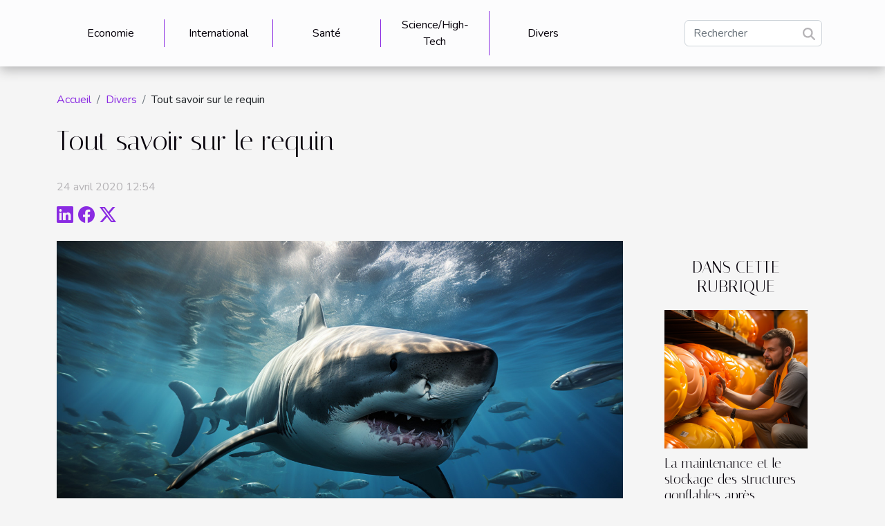

--- FILE ---
content_type: text/html; charset=UTF-8
request_url: https://www.vietnamboats.org/tout-savoir-sur-le-requin
body_size: 25666
content:
<!DOCTYPE html>
    <html lang="fr">
<head>
    <meta charset="utf-8">
    <title>Tout savoir sur le requin  - www.vietnamboats.org</title>
<meta name="description" content="">

<meta name="robots" content="index,follow" />
<link rel="icon" type="image/png" href="/favicon.png" />
    <meta name="viewport" content="width=device-width, initial-scale=1">
    <link rel="stylesheet" href="/css/style2.css">
</head>
<body>
    <header>
    <div class="container-fluid d-flex justify-content-center">
        <nav class="navbar container navbar-expand-xl m-0 pt-3 pb-3">
            <div class="container-fluid">
                <button class="navbar-toggler" type="button" data-bs-toggle="collapse" data-bs-target="#navbarSupportedContent" aria-controls="navbarSupportedContent" aria-expanded="false" aria-label="Toggle navigation">
                    <svg xmlns="http://www.w3.org/2000/svg" fill="currentColor" class="bi bi-list" viewBox="0 0 16 16">
                        <path fill-rule="evenodd" d="M2.5 12a.5.5 0 0 1 .5-.5h10a.5.5 0 0 1 0 1H3a.5.5 0 0 1-.5-.5m0-4a.5.5 0 0 1 .5-.5h10a.5.5 0 0 1 0 1H3a.5.5 0 0 1-.5-.5m0-4a.5.5 0 0 1 .5-.5h10a.5.5 0 0 1 0 1H3a.5.5 0 0 1-.5-.5"></path>
                    </svg>
                </button>
                <div class="collapse navbar-collapse" id="navbarSupportedContent">
                    <ul class="navbar-nav">
                                                    <li class="nav-item">
    <a href="/economie" class="nav-link">Economie</a>
    </li>
                                    <li class="nav-item">
    <a href="/international" class="nav-link">International</a>
    </li>
                                    <li class="nav-item">
    <a href="/sante" class="nav-link">Santé</a>
    </li>
                                    <li class="nav-item">
    <a href="/sciencehigh-tech" class="nav-link">Science/High-Tech</a>
    </li>
                                    <li class="nav-item">
    <a href="/divers" class="nav-link">Divers</a>
    </li>
                            </ul>
                    <form class="d-flex" role="search" method="get" action="/search">
    <input type="search" class="form-control"  name="q" placeholder="Rechercher" aria-label="Rechercher"  pattern=".*\S.*" required>
    <button type="submit" class="btn">
        <svg xmlns="http://www.w3.org/2000/svg" width="18px" height="18px" fill="currentColor" viewBox="0 0 512 512">
                    <path d="M416 208c0 45.9-14.9 88.3-40 122.7L502.6 457.4c12.5 12.5 12.5 32.8 0 45.3s-32.8 12.5-45.3 0L330.7 376c-34.4 25.2-76.8 40-122.7 40C93.1 416 0 322.9 0 208S93.1 0 208 0S416 93.1 416 208zM208 352a144 144 0 1 0 0-288 144 144 0 1 0 0 288z"/>
                </svg>
    </button>
</form>
                </div>
            </div>
        </nav>
    </div>
</header>
<div class="container">
        <nav aria-label="breadcrumb"
               style="--bs-breadcrumb-divider: '/';" >
            <ol class="breadcrumb">
                <li class="breadcrumb-item"><a href="/">Accueil</a></li>
                                    <li class="breadcrumb-item  active ">
                        <a href="/divers" title="Divers">Divers</a>                    </li>
                                <li class="breadcrumb-item">
                    Tout savoir sur le requin                </li>
            </ol>
        </nav>
    </div>
<div class="container-fluid">
    <main class="container sidebar-default mt-2">
        <div class="row">

                            <h1>
                    Tout savoir sur le requin                </h1>
            
            <fieldset><time datetime="2020-04-24 12:54:26">24 avril 2020 12:54</time>                <ul>
                    <li><a href="https://www.linkedin.com/shareArticle?url=https://www.vietnamboats.org/tout-savoir-sur-le-requin&amp;title=Tout savoir sur le requin" rel="nofollow" target="_blank"><i class="social-linkedin"></i></a></li>
                    <li><a href="https://www.facebook.com/sharer.php?u=https://www.vietnamboats.org/tout-savoir-sur-le-requin" rel="nofollow" target="_blank"><i class="social-facebook"></i></a></li>
                    <li><a href="https://twitter.com/share?url=https://www.vietnamboats.org/tout-savoir-sur-le-requin&amp;text=Tout savoir sur le requin" rel="nofollow" target="_blank"><i class="social-twitter"></i></a></li>
            </ul></fieldset>
            <div class="col-lg-9 order-1 order-lg-2 col-12 main">
                <img class="img-fluid" src="/images/tout-savoir-sur-le-requin.jpeg" alt="Tout savoir sur le requin">                                <article class="container main" ><div><p>Si sur la terre ferme, le lion, l'aigle, le léopard sont des animaux qui fascinent plus d'un de par leur puissance, leur envergure ou leur vitesse, au fond des océans demeure un prédateur qui ne laisse personne indifférent : le requin. Ensemble, découvrons ce mammifère, incontestable roi des fonds marins.</p>
<h2 id="anchor_0">Quelques traits caractéristiques du requin</h2>
<p>La première chose qui retient l'attention chez un requin, c'est sans doute, sa silhouette. Fuselée et impeccablement dessinée, elle évoque également un avion. On a au reste, de solides raisons de croire que l'inventeur de cet appareil volant s'est inspiré du mammifère. Par ailleurs, équipé de plusieurs nageoires positionnées différemment (dos, poitrine, queue), le requin se distingue par ses fentes branchiales latérales. Quant à sa mâchoire, elle est indéniablement, l'une des forces de l'animal. Remarquablement garnie (des centaines de dents) et totalement détachée du crâne, elle peut accomplir des mouvements brusques pour happer les proies. La vitesse est également un point sur lequel le requin excelle. S'il réalise en moyenne 8km/h à la nage, à la chasse, ce prédateur peut filer jusqu'à 50km/h. C'est le cas du requin mako, le meilleur dans cet exercice. À noter qu'on distingue une variété d'espèces de requin telles entre autres, que : le requin marteau, l'aiguillat commun, le grand requin blanc et le requin-lézard. Pour <a href="http://www.planet-mammiferes.org/requin-poisson-mammifere-marin-decouverte-familles-animaux/">en voir plus</a>, faites le geste !</p>
<h2 id="anchor_1">Mode de vie du requin</h2>
<p>Appartenant à l'ordre des poissons cartilagineux, le requin vit dans les fonds marins. Les seules eaux où il n'est pas présent, sont celles de l'Antarctique. Certaines espèces sont particulièrement friandes de voyages. Elles peuvent ainsi parcourir des milliers de kilomètres d'océan. Objectif : trouver coûte que coûte de quoi grignoter. En revanche, d'autres manifestent une certaine préférence pour la sédentarité. C'est le cas du requin marteau dont il est possible d'observer d'impressionnants rassemblements dans certaines eaux.</p>
<p>Mais que mange le squale ? Le régime alimentaire varie d'une espèce à l'autre. Néanmoins, la plupart des requins se nourrissent de morceaux de chair d'autres poissons et de crustacés.</p><div></article>            </div>
            <aside class="col-lg-3 order-2 order-lg-2 col-12 aside-right">
                <div class="list-img-none">
                    <h2>Dans cette rubrique</h2>                            <section>
                    <figure><a href="/la-maintenance-et-le-stockage-des-structures-gonflables-apres-utilisation" title="La maintenance et le stockage des structures gonflables après utilisation"><img class="img-fluid" src="/images/la-maintenance-et-le-stockage-des-structures-gonflables-apres-utilisation.jpg" alt="La maintenance et le stockage des structures gonflables après utilisation"></a></figure><figcaption>La maintenance et le stockage des structures gonflables après utilisation</figcaption>                    <div>
                                                <h3><a href="/la-maintenance-et-le-stockage-des-structures-gonflables-apres-utilisation" title="La maintenance et le stockage des structures gonflables après utilisation">La maintenance et le stockage des structures gonflables après utilisation</a></h3>                    </div>
                </section>
                            <section>
                    <figure><a href="/les-escapades-hivernales-incontournables-aux-etats-unis-ou-profiter-au-mieux-de-la-fin-de-lhiver" title="Les escapades hivernales incontournables aux États-Unis : Où profiter au mieux de la fin de l&#039;hiver ?"><img class="img-fluid" src="/images/les-escapades-hivernales-incontournables-aux-etats-unis-ou-profiter-au-mieux-de-la-fin-de-lhiver.jpeg" alt="Les escapades hivernales incontournables aux États-Unis : Où profiter au mieux de la fin de l&#039;hiver ?"></a></figure><figcaption>Les escapades hivernales incontournables aux États-Unis : Où profiter au mieux de la fin de l'hiver ?</figcaption>                    <div>
                                                <h3><a href="/les-escapades-hivernales-incontournables-aux-etats-unis-ou-profiter-au-mieux-de-la-fin-de-lhiver" title="Les escapades hivernales incontournables aux États-Unis : Où profiter au mieux de la fin de l&#039;hiver ?">Les escapades hivernales incontournables aux États-Unis : Où profiter au mieux de la fin de l'hiver ?</a></h3>                    </div>
                </section>
                            <section>
                    <figure><a href="/la-porte-de-garage-comment-reussir-la-programmation-de-sa-telecommande" title="La porte de garage : comment réussir la programmation de sa télécommande ?"><img class="img-fluid" src="/images/la-porte-de-garage-comment-reussir-la-programmation-de-sa-telecommande.jpeg" alt="La porte de garage : comment réussir la programmation de sa télécommande ?"></a></figure><figcaption>La porte de garage : comment réussir la programmation de sa télécommande ?</figcaption>                    <div>
                                                <h3><a href="/la-porte-de-garage-comment-reussir-la-programmation-de-sa-telecommande" title="La porte de garage : comment réussir la programmation de sa télécommande ?">La porte de garage : comment réussir la programmation de sa télécommande ?</a></h3>                    </div>
                </section>
                            <section>
                    <figure><a href="/acheter-un-livre-de-litterature-comment-bien-choisir" title="Acheter un livre de littérature : comment bien choisir ?"><img class="img-fluid" src="/images/acheter-un-livre-de-litterature-comment-bien-choisir.jpeg" alt="Acheter un livre de littérature : comment bien choisir ?"></a></figure><figcaption>Acheter un livre de littérature : comment bien choisir ?</figcaption>                    <div>
                                                <h3><a href="/acheter-un-livre-de-litterature-comment-bien-choisir" title="Acheter un livre de littérature : comment bien choisir ?">Acheter un livre de littérature : comment bien choisir ?</a></h3>                    </div>
                </section>
                            <section>
                    <figure><a href="/complementaire-sante-etudiant-comment-faire-son-choix" title="Complémentaire santé étudiant : comment faire son choix ?"><img class="img-fluid" src="/images/complementaire-sante-etudiant-comment-faire-son-choix.jpg" alt="Complémentaire santé étudiant : comment faire son choix ?"></a></figure><figcaption>Complémentaire santé étudiant : comment faire son choix ?</figcaption>                    <div>
                                                <h3><a href="/complementaire-sante-etudiant-comment-faire-son-choix" title="Complémentaire santé étudiant : comment faire son choix ?">Complémentaire santé étudiant : comment faire son choix ?</a></h3>                    </div>
                </section>
                            <section>
                    <figure><a href="/que-faire-pour-se-detendre-au-bureau-lorsque-la-fatigue-sinstalle" title="Que faire pour se détendre au bureau lorsque la fatigue s’installe ?"><img class="img-fluid" src="/images/que-faire-pour-se-detendre-au-bureau-lorsque-la-fatigue-sinstalle.jpg" alt="Que faire pour se détendre au bureau lorsque la fatigue s’installe ?"></a></figure><figcaption>Que faire pour se détendre au bureau lorsque la fatigue s’installe ?</figcaption>                    <div>
                                                <h3><a href="/que-faire-pour-se-detendre-au-bureau-lorsque-la-fatigue-sinstalle" title="Que faire pour se détendre au bureau lorsque la fatigue s’installe ?">Que faire pour se détendre au bureau lorsque la fatigue s’installe ?</a></h3>                    </div>
                </section>
                                    </div>
            </aside>
        </div>
        <section class="column-2">

        <div class="container">
            <h2>Sur le même sujet</h2>            <div class="row">
                                    <div class="col-12 col-md-6 col-lg-6">
                        <figure><a href="/la-maintenance-et-le-stockage-des-structures-gonflables-apres-utilisation" title="La maintenance et le stockage des structures gonflables après utilisation"><img class="img-fluid" src="/images/la-maintenance-et-le-stockage-des-structures-gonflables-apres-utilisation.jpg" alt="La maintenance et le stockage des structures gonflables après utilisation"></a></figure><figcaption>La maintenance et le stockage des structures gonflables après utilisation</figcaption>                        <div>
                            <h3><a href="/la-maintenance-et-le-stockage-des-structures-gonflables-apres-utilisation" title="La maintenance et le stockage des structures gonflables après utilisation">La maintenance et le stockage des structures gonflables après utilisation</a></h3>                        </div>
                                                <time datetime="2024-03-26 00:02:04">26 mars 2024 00:02</time>
                        <div>
Lorsqu'il s'agit de profiter pleinement des structures gonflables, que ce soit pour des événements festifs, des activités récréatives ou des installations promotionnelles, il est impératif de porter une attention particulière à leur maintenance et à leur stockage après usage. Une structure...</div>                                            </div>

                                                        <div class="col-12 col-md-6 col-lg-6">
                        <figure><a href="/les-escapades-hivernales-incontournables-aux-etats-unis-ou-profiter-au-mieux-de-la-fin-de-lhiver" title="Les escapades hivernales incontournables aux États-Unis : Où profiter au mieux de la fin de l&#039;hiver ?"><img class="img-fluid" src="/images/les-escapades-hivernales-incontournables-aux-etats-unis-ou-profiter-au-mieux-de-la-fin-de-lhiver.jpeg" alt="Les escapades hivernales incontournables aux États-Unis : Où profiter au mieux de la fin de l&#039;hiver ?"></a></figure><figcaption>Les escapades hivernales incontournables aux États-Unis : Où profiter au mieux de la fin de l'hiver ?</figcaption>                        <div>
                            <h3><a href="/les-escapades-hivernales-incontournables-aux-etats-unis-ou-profiter-au-mieux-de-la-fin-de-lhiver" title="Les escapades hivernales incontournables aux États-Unis : Où profiter au mieux de la fin de l&#039;hiver ?">Les escapades hivernales incontournables aux États-Unis : Où profiter au mieux de la fin de l'hiver ?</a></h3>                        </div>
                                                <time datetime="2024-02-12 00:02:04">12 février 2024 00:02</time>
                        <div>
Alors que la saison hivernale touche à sa conclusion, les États-Unis se révèlent être une mosaïque de destinations où les derniers frissons de l'hiver peuvent être savourés avec délectation. Des paysages enneigés aux ciels azurés, ce vaste pays offre un panel de lieux où la magie de l'hiver...</div>                                            </div>

                                </div>
            <div class="row">
                                                    <div class="col-12 col-md-6 col-lg-6">
                        <figure><a href="/la-porte-de-garage-comment-reussir-la-programmation-de-sa-telecommande" title="La porte de garage : comment réussir la programmation de sa télécommande ?"><img class="img-fluid" src="/images/la-porte-de-garage-comment-reussir-la-programmation-de-sa-telecommande.jpeg" alt="La porte de garage : comment réussir la programmation de sa télécommande ?"></a></figure><figcaption>La porte de garage : comment réussir la programmation de sa télécommande ?</figcaption>                        <div>
                            <h3><a href="/la-porte-de-garage-comment-reussir-la-programmation-de-sa-telecommande" title="La porte de garage : comment réussir la programmation de sa télécommande ?">La porte de garage : comment réussir la programmation de sa télécommande ?</a></h3>                        </div>
                                                <time datetime="2023-10-24 21:06:50">24 octobre 2023 21:06</time>
                        <div>La télécommande d’une porte de garage est l’équipement grâce auquel vous parvenez à ouvrir à distance votre garage. Sa programmation est parfois technique et nécessite l’expertise d’un professionnel du domaine. Par ailleurs, après son installation, vous pouvez aussi la programmer vous-même. Ce...</div>                                            </div>

                                                        <div class="col-12 col-md-6 col-lg-6">
                        <figure><a href="/acheter-un-livre-de-litterature-comment-bien-choisir" title="Acheter un livre de littérature : comment bien choisir ?"><img class="img-fluid" src="/images/acheter-un-livre-de-litterature-comment-bien-choisir.jpeg" alt="Acheter un livre de littérature : comment bien choisir ?"></a></figure><figcaption>Acheter un livre de littérature : comment bien choisir ?</figcaption>                        <div>
                            <h3><a href="/acheter-un-livre-de-litterature-comment-bien-choisir" title="Acheter un livre de littérature : comment bien choisir ?">Acheter un livre de littérature : comment bien choisir ?</a></h3>                        </div>
                                                <time datetime="2023-10-24 21:06:46">24 octobre 2023 21:06</time>
                        <div>Êtes-vous un passionné des livres littéraires? Parfait! Il n’est pas toujours aisé d’acheter un nouveau livre pour l’intégrer à sa bibliothèque personnelle. Vous Vous demandez peut-être comment dénicher un livre hors pair. Découvrez dans cet article des astuces simples pour éviter de regretter...</div>                                            </div>

                                </div>
            <div class="row">
                                                    <div class="col-12 col-md-6 col-lg-6">
                        <figure><a href="/complementaire-sante-etudiant-comment-faire-son-choix" title="Complémentaire santé étudiant : comment faire son choix ?"><img class="img-fluid" src="/images/complementaire-sante-etudiant-comment-faire-son-choix.jpg" alt="Complémentaire santé étudiant : comment faire son choix ?"></a></figure><figcaption>Complémentaire santé étudiant : comment faire son choix ?</figcaption>                        <div>
                            <h3><a href="/complementaire-sante-etudiant-comment-faire-son-choix" title="Complémentaire santé étudiant : comment faire son choix ?">Complémentaire santé étudiant : comment faire son choix ?</a></h3>                        </div>
                                                <time datetime="2023-10-24 21:06:44">24 octobre 2023 21:06</time>
                        <div>Que vous ayez le statut de travailleur ou d’étudiant, la sécurité sociale ne pourra que vous indemniser partiellement pour vos frais de santé. Il s’impose donc à vous de souscrire à un complémentaire santé pour que vos divers frais de soins et d’hospitalisation vous soient allégés. Vous...</div>                                            </div>

                                                        <div class="col-12 col-md-6 col-lg-6">
                        <figure><a href="/que-faire-pour-se-detendre-au-bureau-lorsque-la-fatigue-sinstalle" title="Que faire pour se détendre au bureau lorsque la fatigue s’installe ?"><img class="img-fluid" src="/images/que-faire-pour-se-detendre-au-bureau-lorsque-la-fatigue-sinstalle.jpg" alt="Que faire pour se détendre au bureau lorsque la fatigue s’installe ?"></a></figure><figcaption>Que faire pour se détendre au bureau lorsque la fatigue s’installe ?</figcaption>                        <div>
                            <h3><a href="/que-faire-pour-se-detendre-au-bureau-lorsque-la-fatigue-sinstalle" title="Que faire pour se détendre au bureau lorsque la fatigue s’installe ?">Que faire pour se détendre au bureau lorsque la fatigue s’installe ?</a></h3>                        </div>
                                                <time datetime="2023-10-24 21:06:38">24 octobre 2023 21:06</time>
                        <div>Submergé par les tâches, on se laisse clouer au bureau toute la journée. Il arrive que le corps ne réponde plus et réclame un moment de pause. Si cela vous est déjà arrivé une fois, voici pour vous deux idées à mettre en œuvre pour récupérer comme il faut.
S’offrir un moment de distraction, c’est...</div>                                            </div>

                                </div>
            <div class="row">
                                                    <div class="col-12 col-md-6 col-lg-6">
                        <figure><a href="/vous-devez-absolument-visiter-versailles" title="Vous devez absolument visiter Versailles !"><img class="img-fluid" src="/images/vous-devez-absolument-visiter-versailles.jpeg" alt="Vous devez absolument visiter Versailles !"></a></figure><figcaption>Vous devez absolument visiter Versailles !</figcaption>                        <div>
                            <h3><a href="/vous-devez-absolument-visiter-versailles" title="Vous devez absolument visiter Versailles !">Vous devez absolument visiter Versailles !</a></h3>                        </div>
                                                <time datetime="2023-10-24 21:06:37">24 octobre 2023 21:06</time>
                        <div>Versailles, commune française située dans le département d’Yvelines, est célèbre dans monde pour son château classé par l’UNESCO dans la liste du patrimoine de l’humanité. Mais la commune offre d’autres sites et monuments qui témoignent des heures de gloire de la monarchie française. Versailles...</div>                                            </div>

                                                        <div class="col-12 col-md-6 col-lg-6">
                        <figure><a href="/comment-lancer-et-developper-sa-start-up" title="Comment lancer et développer sa start-up ?"><img class="img-fluid" src="/images/comment-lancer-et-developper-sa-start-up.jpg" alt="Comment lancer et développer sa start-up ?"></a></figure><figcaption>Comment lancer et développer sa start-up ?</figcaption>                        <div>
                            <h3><a href="/comment-lancer-et-developper-sa-start-up" title="Comment lancer et développer sa start-up ?">Comment lancer et développer sa start-up ?</a></h3>                        </div>
                                                <time datetime="2023-10-24 21:06:37">24 octobre 2023 21:06</time>
                        <div>Créer une entreprise n’est pas une tâche aisée. En créer une qui durera dans le temps et sera couronnée de succès est une toute autre histoire. Voici quelques conseils et astuces pour vous aider à tirer votre épingle de ce jeu qu’est l’entrepreneuriat.
Avoir la bonne idée et la peaufiner
Pour...</div>                                            </div>

                                </div>
            <div class="row">
                                                    <div class="col-12 col-md-6 col-lg-6">
                        <figure><a href="/pourquoi-choisir-une-agence-web-a-vannes" title="Pourquoi choisir une agence web à Vannes ?"><img class="img-fluid" src="/images/pourquoi-choisir-une-agence-web-a-vannes.jpg" alt="Pourquoi choisir une agence web à Vannes ?"></a></figure><figcaption>Pourquoi choisir une agence web à Vannes ?</figcaption>                        <div>
                            <h3><a href="/pourquoi-choisir-une-agence-web-a-vannes" title="Pourquoi choisir une agence web à Vannes ?">Pourquoi choisir une agence web à Vannes ?</a></h3>                        </div>
                                                <time datetime="2023-10-24 21:06:36">24 octobre 2023 21:06</time>
                        <div>Vous désirez avoir un site internet qui sera bien référencé, ou un site web qui sera bien optimisé ? Ce serait très intéressant si vous faites appel à des professionnels. Quand nous parlons de professionnels, nous faisons allusion aux agences web. Vous pouvez en trouver des meilleures à Vannes...</div>                                            </div>

                                                        <div class="col-12 col-md-6 col-lg-6">
                        <figure><a href="/comment-utiliser-du-bois-pour-le-decor-interieur" title="Comment utiliser du bois pour le décor intérieur ?"><img class="img-fluid" src="/images/comment-utiliser-du-bois-pour-le-decor-interieur.jpeg" alt="Comment utiliser du bois pour le décor intérieur ?"></a></figure><figcaption>Comment utiliser du bois pour le décor intérieur ?</figcaption>                        <div>
                            <h3><a href="/comment-utiliser-du-bois-pour-le-decor-interieur" title="Comment utiliser du bois pour le décor intérieur ?">Comment utiliser du bois pour le décor intérieur ?</a></h3>                        </div>
                                                <time datetime="2023-10-24 21:06:35">24 octobre 2023 21:06</time>
                        <div>Qu’il soit transformé en style moderne ou encore utilisé à l’ancienne, le bois demeure un matériau qui apporte de l’originalité et une ambiance conviviale au décor dans lequel il est utilisé. Il peut être utilisé pour revêtir aussi bien les murs que le plancher des différentes pièces d’une maison...</div>                                            </div>

                                </div>
            <div class="row">
                                                    <div class="col-12 col-md-6 col-lg-6">
                        <figure><a href="/assurance-pour-moto-pas-chere-ou-trouver" title="Assurance pour moto pas chère : Où trouver ?"><img class="img-fluid" src="/images/assurance-pour-moto-pas-chere-ou-trouver.jpeg" alt="Assurance pour moto pas chère : Où trouver ?"></a></figure><figcaption>Assurance pour moto pas chère : Où trouver ?</figcaption>                        <div>
                            <h3><a href="/assurance-pour-moto-pas-chere-ou-trouver" title="Assurance pour moto pas chère : Où trouver ?">Assurance pour moto pas chère : Où trouver ?</a></h3>                        </div>
                                                <time datetime="2023-10-24 21:06:33">24 octobre 2023 21:06</time>
                        <div>Avoir une assurance pour sa moto n’est pas une chose de luxe. Dans certains pays comme la France, une assurance pour moto est exigée par la législation pour être à l’abri des amendes. Mais comment trouver une assurance pas chère pour votre moto parmi les centaines disponible sur le marché français ...</div>                                            </div>

                                                        <div class="col-12 col-md-6 col-lg-6">
                        <figure><a href="/pourquoi-opter-pour-une-randonnee" title="Pourquoi opter pour une randonnée ?"><img class="img-fluid" src="/images/pourquoi-opter-pour-une-randonnee.jpeg" alt="Pourquoi opter pour une randonnée ?"></a></figure><figcaption>Pourquoi opter pour une randonnée ?</figcaption>                        <div>
                            <h3><a href="/pourquoi-opter-pour-une-randonnee" title="Pourquoi opter pour une randonnée ?">Pourquoi opter pour une randonnée ?</a></h3>                        </div>
                                                <time datetime="2023-10-24 21:06:32">24 octobre 2023 21:06</time>
                        <div>Pour vivre de nouvelles expériences, plusieurs personnes optent pour la randonnée. Elle constitue un moyen idéal pour penser à autre chose et de passer du bon temps. Dans plusieurs pays comme la France, la Grande-Bretagne, elle est un sport très apprécié et très participé par la population. Dans...</div>                                            </div>

                                </div>
            <div class="row">
                                                    <div class="col-12 col-md-6 col-lg-6">
                        <figure><a href="/que-faut-il-savoir-du-jeu-gods-of-hentai" title="Que faut-il savoir du jeu Gods of Hentai ?"><img class="img-fluid" src="/nophoto.png" alt="Que faut-il savoir du jeu Gods of Hentai ?"></a></figure><figcaption>Que faut-il savoir du jeu Gods of Hentai ?</figcaption>                        <div>
                            <h3><a href="/que-faut-il-savoir-du-jeu-gods-of-hentai" title="Que faut-il savoir du jeu Gods of Hentai ?">Que faut-il savoir du jeu Gods of Hentai ?</a></h3>                        </div>
                                                <time datetime="2023-10-24 21:06:31">24 octobre 2023 21:06</time>
                        <div>Gods of Hentai est un jeu en ligne pour adultes. Ce jeu dispose de plusieurs joueurs comme le (MMORPG). Il est disponible sur plusieurs sites et ordinateurs. Comment fonctionne-t-il ? On le découvre via cet article.
Historique et présentation
Gods of Hentai, est un jeu qui vous offre le privilège...</div>                                            </div>

                                                        <div class="col-12 col-md-6 col-lg-6">
                        <figure><a href="/comment-trouver-une-bonne-carafe-a-vin" title="Comment trouver une bonne carafe à vin ?"><img class="img-fluid" src="/images/comment-trouver-une-bonne-carafe-a-vin.jpg" alt="Comment trouver une bonne carafe à vin ?"></a></figure><figcaption>Comment trouver une bonne carafe à vin ?</figcaption>                        <div>
                            <h3><a href="/comment-trouver-une-bonne-carafe-a-vin" title="Comment trouver une bonne carafe à vin ?">Comment trouver une bonne carafe à vin ?</a></h3>                        </div>
                                                <time datetime="2023-10-24 21:06:30">24 octobre 2023 21:06</time>
                        <div>Vous comptez vous procurer une bonne carafe à vin pour des moments de dîner plaisants ? Assurez-vous d’opérer un bon choix. Comment trouver une superbe carafe à vin ?
Ci-après, les astuces pour effectuer une bonne sélection.
Une carafe à vin : qu’est-ce que c’est ?
Tout d’abord, l'explication à...</div>                                            </div>

                                </div>
            <div class="row">
                                                    <div class="col-12 col-md-6 col-lg-6">
                        <figure><a href="/comment-apprendre-a-conduire-rapidement" title="Comment apprendre à conduire rapidement ?"><img class="img-fluid" src="/images/comment-apprendre-a-conduire-rapidement.jpeg" alt="Comment apprendre à conduire rapidement ?"></a></figure><figcaption>Comment apprendre à conduire rapidement ?</figcaption>                        <div>
                            <h3><a href="/comment-apprendre-a-conduire-rapidement" title="Comment apprendre à conduire rapidement ?">Comment apprendre à conduire rapidement ?</a></h3>                        </div>
                                                <time datetime="2023-10-24 21:06:28">24 octobre 2023 21:06</time>
                        <div>L’objectif le plus convoité par les jeunes adolescents qui voient la majorité comme un mirage : le permis de conduire. Une fois que vous avez 18 ans (même si légalement il est déjà possible de demander le feuillet rose à partir de 17 ans), et que vous vous inscrivez dans une école de conduite,...</div>                                            </div>

                                                        <div class="col-12 col-md-6 col-lg-6">
                        <figure><a href="/comment-arreter-la-procrastination" title="Comment arrêter la procrastination ?"><img class="img-fluid" src="/images/comment-arreter-la-procrastination.jpeg" alt="Comment arrêter la procrastination ?"></a></figure><figcaption>Comment arrêter la procrastination ?</figcaption>                        <div>
                            <h3><a href="/comment-arreter-la-procrastination" title="Comment arrêter la procrastination ?">Comment arrêter la procrastination ?</a></h3>                        </div>
                                                <time datetime="2023-10-24 21:06:26">24 octobre 2023 21:06</time>
                        <div>Nous avons cette habitude de remettre à demain presque toutes nos actions. C’est la procrastination. Cette une pratique très courante dans la vie de beaucoup de personnes de nos jours. Malgré le nombre d’années que vous avez adopté cette pratique, vous pouvez arrêter de procrastiner. Il est bien...</div>                                            </div>

                                </div>
            <div class="row">
                                                    <div class="col-12 col-md-6 col-lg-6">
                        <figure><a href="/conception-de-projets-web-quel-consultant-seo-choisi" title="Conception de projets web : quel consultant SEO choisi ?"><img class="img-fluid" src="/images/conception-de-projets-web-quel-consultant-seo-choisi.jpg" alt="Conception de projets web : quel consultant SEO choisi ?"></a></figure><figcaption>Conception de projets web : quel consultant SEO choisi ?</figcaption>                        <div>
                            <h3><a href="/conception-de-projets-web-quel-consultant-seo-choisi" title="Conception de projets web : quel consultant SEO choisi ?">Conception de projets web : quel consultant SEO choisi ?</a></h3>                        </div>
                                                <time datetime="2023-10-24 21:06:20">24 octobre 2023 21:06</time>
                        <div>Expert du référencement naturel, le consultant SEO est celui qui à travers toutes les techniques d’optimisation, améliore la visibilité d’un site web et assure le boostage de son trafic. Il veille au positionnement des pages de ce site web dans les moteurs de recherche à l’instar de Google. Ce...</div>                                            </div>

                                                        <div class="col-12 col-md-6 col-lg-6">
                        <figure><a href="/bain-de-lumiere-votre-studio-de-photographe-professionnel" title="Bain de lumière, votre studio de photographe professionnel"><img class="img-fluid" src="/images/bain-de-lumiere-votre-studio-de-photographe-professionnel.jpeg" alt="Bain de lumière, votre studio de photographe professionnel"></a></figure><figcaption>Bain de lumière, votre studio de photographe professionnel</figcaption>                        <div>
                            <h3><a href="/bain-de-lumiere-votre-studio-de-photographe-professionnel" title="Bain de lumière, votre studio de photographe professionnel">Bain de lumière, votre studio de photographe professionnel</a></h3>                        </div>
                                                <time datetime="2023-10-24 21:06:19">24 octobre 2023 21:06</time>
                        <div>La photo est avant tout une image qui marque un évènement dans la vie d’un être. Elle vous permet tout simplement de revivre un passé qui ne mérite pas d’être oublié. Pour donc aller au bout de l’idée d’une prise de votre image, vous avez nécessairement besoin d’un spécialiste de la prise de vue....</div>                                            </div>

                                </div>
            <div class="row">
                                                    <div class="col-12 col-md-6 col-lg-6">
                        <figure><a href="/comment-securiser-sa-maison-pendant-son-absence" title="Comment sécuriser sa maison pendant son absence ?"><img class="img-fluid" src="/images/comment-securiser-sa-maison-pendant-son-absence.jpg" alt="Comment sécuriser sa maison pendant son absence ?"></a></figure><figcaption>Comment sécuriser sa maison pendant son absence ?</figcaption>                        <div>
                            <h3><a href="/comment-securiser-sa-maison-pendant-son-absence" title="Comment sécuriser sa maison pendant son absence ?">Comment sécuriser sa maison pendant son absence ?</a></h3>                        </div>
                                                <time datetime="2023-10-24 21:06:15">24 octobre 2023 21:06</time>
                        <div>La sécurité d’un domicile est un souci permanent de tout propriétaire de maison. Pour assumer ce rôle, il a été élaboré des méthodes diverses de protection de domicile. Lisez dans la suite de cet article ces méthodes que nous vous proposons.
Mettre une alarme de maison chez soi
La méthode de l’...</div>                                            </div>

                                                        <div class="col-12 col-md-6 col-lg-6">
                        <figure><a href="/ou-faut-il-acheter-de-la-cigarette-electronique" title="Où faut-il acheter de la cigarette électronique ?"><img class="img-fluid" src="/images/ou-faut-il-acheter-de-la-cigarette-electronique.jpeg" alt="Où faut-il acheter de la cigarette électronique ?"></a></figure><figcaption>Où faut-il acheter de la cigarette électronique ?</figcaption>                        <div>
                            <h3><a href="/ou-faut-il-acheter-de-la-cigarette-electronique" title="Où faut-il acheter de la cigarette électronique ?">Où faut-il acheter de la cigarette électronique ?</a></h3>                        </div>
                                                <time datetime="2023-10-24 21:06:11">24 octobre 2023 21:06</time>
                        <div>La cigarette électronique aussi connue sous le nom de e-cigarette est très en vogue aujourd’hui. Du fait de ses multiples avantages et ses arômes diversifiés, cet accessoire est fortement prisé par les jeunes. Il est de plus en plus disponible sur le marché compte tenu de sa démocratisation. Où...</div>                                            </div>

                                </div>
            <div class="row">
                                                    <div class="col-12 col-md-6 col-lg-6">
                        <figure><a href="/comment-avoir-une-assurance-avec-sa-moto" title="Comment avoir une assurance avec sa moto ?"><img class="img-fluid" src="/images/comment-avoir-une-assurance-avec-sa-moto.jpg" alt="Comment avoir une assurance avec sa moto ?"></a></figure><figcaption>Comment avoir une assurance avec sa moto ?</figcaption>                        <div>
                            <h3><a href="/comment-avoir-une-assurance-avec-sa-moto" title="Comment avoir une assurance avec sa moto ?">Comment avoir une assurance avec sa moto ?</a></h3>                        </div>
                                                <time datetime="2023-10-24 21:06:10">24 octobre 2023 21:06</time>
                        <div>&nbsp;
La responsabilité civile exige qu’un propriétaire de moto fasse assurer son engin. Cette assurance permet de couvrir les dommages corporels ou matériels pouvant être causés envers un tiers. A cet effet, la souscription à une assurance moto se fait selon une procédure donnée. Découvrez-la...</div>                                            </div>

                                                        <div class="col-12 col-md-6 col-lg-6">
                        <figure><a href="/le-nec-plus-ultra-des-pieces-et-accessoires-agricoles-ameliorez-vos-equipements-pour-des-resultats-hors-pair" title="Le nec plus ultra des pièces et accessoires agricoles : Améliorez vos équipements pour des résultats hors pair"><img class="img-fluid" src="/images/le-nec-plus-ultra-des-pieces-et-accessoires-agricoles-ameliorez-vos-equipements-pour-des-resultats-hors-pair.jpg" alt="Le nec plus ultra des pièces et accessoires agricoles : Améliorez vos équipements pour des résultats hors pair"></a></figure><figcaption>Le nec plus ultra des pièces et accessoires agricoles : Améliorez vos équipements pour des résultats hors pair</figcaption>                        <div>
                            <h3><a href="/le-nec-plus-ultra-des-pieces-et-accessoires-agricoles-ameliorez-vos-equipements-pour-des-resultats-hors-pair" title="Le nec plus ultra des pièces et accessoires agricoles : Améliorez vos équipements pour des résultats hors pair">Le nec plus ultra des pièces et accessoires agricoles : Améliorez vos équipements pour des résultats hors pair</a></h3>                        </div>
                                                <time datetime="2023-07-05 02:16:02">5 juillet 2023 02:16</time>
                        <div>Les propriétaires de tracteurs compacts et sous-compacts trouveront qu’il existe des accessoires de tracteur qui aideront à effectuer ces tâches familiales plus rapidement, plus facilement et plus sûrement. Le prix de ces accessoires varie d’assez bon marché à plusieurs centaines d'euros. Certains...</div>                                            </div>

                                </div>
            <div class="row">
                                                    <div class="col-12 col-md-6 col-lg-6">
                        <figure><a href="/quel-est-le-processus-de-denonciation-du-mandat-de-gestion-locative" title="Quel est le processus de dénonciation du mandat de gestion locative ?"><img class="img-fluid" src="/images/quel-est-le-processus-de-denonciation-du-mandat-de-gestion-locative.jpeg" alt="Quel est le processus de dénonciation du mandat de gestion locative ?"></a></figure><figcaption>Quel est le processus de dénonciation du mandat de gestion locative ?</figcaption>                        <div>
                            <h3><a href="/quel-est-le-processus-de-denonciation-du-mandat-de-gestion-locative" title="Quel est le processus de dénonciation du mandat de gestion locative ?">Quel est le processus de dénonciation du mandat de gestion locative ?</a></h3>                        </div>
                                                <time datetime="2023-06-17 03:48:02">17 juin 2023 03:48</time>
                        <div>Certains propriétaires pour de multiples raisons confient la gestion de leur bien immobilier à des gestionnaires. Cette gestion est confiée par le biais du mandat de gestion locative. Grâce à ce mandat, le gestionnaire a certaines obligations vis-à-vis du bien immobilier et des locataires. Le...</div>                                            </div>

                                                        <div class="col-12 col-md-6 col-lg-6">
                        <figure><a href="/pourquoi-dit-on-quil-faut-faire-un-audit-energetique-des-batiments" title="Pourquoi dit-on qu’il faut faire un audit énergétique des bâtiments ?"><img class="img-fluid" src="/images/pourquoi-dit-on-quil-faut-faire-un-audit-energetique-des-batiments.jpeg" alt="Pourquoi dit-on qu’il faut faire un audit énergétique des bâtiments ?"></a></figure><figcaption>Pourquoi dit-on qu’il faut faire un audit énergétique des bâtiments ?</figcaption>                        <div>
                            <h3><a href="/pourquoi-dit-on-quil-faut-faire-un-audit-energetique-des-batiments" title="Pourquoi dit-on qu’il faut faire un audit énergétique des bâtiments ?">Pourquoi dit-on qu’il faut faire un audit énergétique des bâtiments ?</a></h3>                        </div>
                                                <time datetime="2023-06-06 02:28:02">6 juin 2023 02:28</time>
                        <div>Vous souhaitez savoir comment réduire la consommation énergétique de votre maison et ainsi réaliser des économies supplémentaires ? Vérifiez ce qu'est un audit énergétique et pourquoi cela vaut la peine de le réaliser.
Audit énergétique d'un bâtiment : qu'est-ce que c'est ?
Un audit énergétique...</div>                                            </div>

                                </div>
            <div class="row">
                                                    <div class="col-12 col-md-6 col-lg-6">
                        <figure><a href="/les-bienfaits-insoupconnes-du-cafe-pour-notre-sante" title="Les bienfaits insoupçonnés du café pour notre santé !"><img class="img-fluid" src="/images/les-bienfaits-insoupconnes-du-cafe-pour-notre-sante.jpg" alt="Les bienfaits insoupçonnés du café pour notre santé !"></a></figure><figcaption>Les bienfaits insoupçonnés du café pour notre santé !</figcaption>                        <div>
                            <h3><a href="/les-bienfaits-insoupconnes-du-cafe-pour-notre-sante" title="Les bienfaits insoupçonnés du café pour notre santé !">Les bienfaits insoupçonnés du café pour notre santé !</a></h3>                        </div>
                                                <time datetime="2023-05-15 05:34:20">15 mai 2023 05:34</time>
                        <div>Certaines personnes ne peuvent même pas envisager leur journée sans leur tasse de caféine matinale. Saviez-vous que le café peut avoir des effets positifs sur la santé ? En effet, des études ont montré que le café peut aider à réduire les douleurs musculaires post-entraînement et peut également...</div>                                            </div>

                                                        <div class="col-12 col-md-6 col-lg-6">
                        <figure><a href="/motorisation-de-portail-et-visiophone-comment-choisir" title="Motorisation de portail et visiophone : comment choisir ?"><img class="img-fluid" src="/images/motorisation-de-portail-et-visiophone-comment-choisir.jpeg" alt="Motorisation de portail et visiophone : comment choisir ?"></a></figure><figcaption>Motorisation de portail et visiophone : comment choisir ?</figcaption>                        <div>
                            <h3><a href="/motorisation-de-portail-et-visiophone-comment-choisir" title="Motorisation de portail et visiophone : comment choisir ?">Motorisation de portail et visiophone : comment choisir ?</a></h3>                        </div>
                                                <time datetime="2023-05-12 13:44:05">12 mai 2023 13:44</time>
                        <div>La motorisation de portail et le visiophone sont des équipements qui assurent la sécurité, le confort et l'accessibilité à votre domicile. La motorisation permet d'ouvrir et de fermer votre portail sans effort et en toute sécurité tandis que le visiophone vous permet de voir et de discuter avec...</div>                                            </div>

                                </div>
            <div class="row">
                                                    <div class="col-12 col-md-6 col-lg-6">
                        <figure><a href="/pourquoi-passer-par-accesslink-pour-son-referencement" title="Pourquoi passer par Accesslink pour son référencement ?"><img class="img-fluid" src="/images/pourquoi-passer-par-accesslink-pour-son-referencement.jpg" alt="Pourquoi passer par Accesslink pour son référencement ?"></a></figure><figcaption>Pourquoi passer par Accesslink pour son référencement ?</figcaption>                        <div>
                            <h3><a href="/pourquoi-passer-par-accesslink-pour-son-referencement" title="Pourquoi passer par Accesslink pour son référencement ?">Pourquoi passer par Accesslink pour son référencement ?</a></h3>                        </div>
                                                <time datetime="2023-03-26 12:26:02">26 mars 2023 12:26</time>
                        <div>&nbsp;Réussir le référencement de votre site web peut sembler difficile, surtout si vous n’êtes pas un expert en la matière. C’est exactement dans ce cas qu’Accesslink peut vous aider.&nbsp; Il s’agit d’une plateforme spécialisée dans le Netlinking qui met à la disposition de ses clients des...</div>                                            </div>

                                                        <div class="col-12 col-md-6 col-lg-6">
                        <figure><a href="/armee-francaise-quelles-sont-les-armes-utilisees-par-larmee-de-terre-francaise" title="Armée française : Quelles sont les armes utilisées par l&#039;armée de terre française ?"><img class="img-fluid" src="/images/armee-francaise-quelles-sont-les-armes-utilisees-par-larmee-de-terre-francaise.jpg" alt="Armée française : Quelles sont les armes utilisées par l&#039;armée de terre française ?"></a></figure><figcaption>Armée française : Quelles sont les armes utilisées par l'armée de terre française ?</figcaption>                        <div>
                            <h3><a href="/armee-francaise-quelles-sont-les-armes-utilisees-par-larmee-de-terre-francaise" title="Armée française : Quelles sont les armes utilisées par l&#039;armée de terre française ?">Armée française : Quelles sont les armes utilisées par l'armée de terre française ?</a></h3>                        </div>
                                                <time datetime="2023-03-01 01:24:02">1 mars 2023 01:24</time>
                        <div>À une époque très ancienne, sur le territoire français, les armes existaient déjà. Elles servaient comme aujourd'hui à se défendre, à combattre et principalement à aller en guerre. Mais pour l'armée française, l'utilisation des armes se base sur des règles données. Alors, les équipements utilisés...</div>                                            </div>

                                </div>
            <div class="row">
                                                    <div class="col-12 col-md-6 col-lg-6">
                        <figure><a href="/quelques-raisons-decouter-de-la-musique" title="Quelques raisons d’écouter de la musique"><img class="img-fluid" src="/images/quelques-raisons-decouter-de-la-musique.jpeg" alt="Quelques raisons d’écouter de la musique"></a></figure><figcaption>Quelques raisons d’écouter de la musique</figcaption>                        <div>
                            <h3><a href="/quelques-raisons-decouter-de-la-musique" title="Quelques raisons d’écouter de la musique">Quelques raisons d’écouter de la musique</a></h3>                        </div>
                                                <time datetime="2023-03-01 00:12:01">1 mars 2023 00:12</time>
                        <div>L’écoute de la musique est un élément important qui regorge plusieurs avantages. La musique est sous plusieurs styles et votre choix de style dépendra de votre goût. Découvrez dans cet article, des raisons d’écouter de la musique.&nbsp;
La musique lutte contre le stress et l’anxiété&nbsp;
Pendant...</div>                                            </div>

                                                        <div class="col-12 col-md-6 col-lg-6">
                        <figure><a href="/quelques-raisons-dacheter-son-alliance-sur-une-plateforme-specialisee" title="Quelques raisons d&#039;acheter son alliance sur une plateforme spécialisée"><img class="img-fluid" src="/images/quelques-raisons-dacheter-son-alliance-sur-une-plateforme-specialisee.jpeg" alt="Quelques raisons d&#039;acheter son alliance sur une plateforme spécialisée"></a></figure><figcaption>Quelques raisons d'acheter son alliance sur une plateforme spécialisée</figcaption>                        <div>
                            <h3><a href="/quelques-raisons-dacheter-son-alliance-sur-une-plateforme-specialisee" title="Quelques raisons d&#039;acheter son alliance sur une plateforme spécialisée">Quelques raisons d'acheter son alliance sur une plateforme spécialisée</a></h3>                        </div>
                                                <time datetime="2023-02-28 01:32:02">28 février 2023 01:32</time>
                        <div>La célébration d'un mariage est l'un des événements les plus importants de la vie d'un couple. Beaucoup de personnes souhaitent rendre ce moment unique et inoubliable. Pour y parvenir, il faut notamment une alliance digne de ce nom. Cependant, vous ne savez peut-être pas où en trouver une. L'une...</div>                                            </div>

                                </div>
            <div class="row">
                                                    <div class="col-12 col-md-6 col-lg-6">
                        <figure><a href="/comment-habiller-un-bebe-pendant-lhiver" title="Comment habiller un bébé pendant l&#039;hiver ?"><img class="img-fluid" src="/images/comment-habiller-un-bebe-pendant-lhiver.jpg" alt="Comment habiller un bébé pendant l&#039;hiver ?"></a></figure><figcaption>Comment habiller un bébé pendant l'hiver ?</figcaption>                        <div>
                            <h3><a href="/comment-habiller-un-bebe-pendant-lhiver" title="Comment habiller un bébé pendant l&#039;hiver ?">Comment habiller un bébé pendant l'hiver ?</a></h3>                        </div>
                                                <time datetime="2023-02-20 18:20:01">20 février 2023 18:20</time>
                        <div>S'habiller en hiver n’est une tâche simple pour personne. Le défi est d’ailleurs plus élevé quand il s'agit de bébés. Bien que les emmitoufler chaudement soit une priorité, il est important de tenir compte de leur peau délicate et de leur mobilité. Pour vous assurer que votre bébé est bien protégé...</div>                                            </div>

                                                        <div class="col-12 col-md-6 col-lg-6">
                        <figure><a href="/voyager-en-toute-securite-avec-son-appareil-photo-quelques-conseils" title="Voyager en toute sécurité avec son appareil photo : quelques conseils"><img class="img-fluid" src="/images/voyager-en-toute-securite-avec-son-appareil-photo-quelques-conseils.jpg" alt="Voyager en toute sécurité avec son appareil photo : quelques conseils"></a></figure><figcaption>Voyager en toute sécurité avec son appareil photo : quelques conseils</figcaption>                        <div>
                            <h3><a href="/voyager-en-toute-securite-avec-son-appareil-photo-quelques-conseils" title="Voyager en toute sécurité avec son appareil photo : quelques conseils">Voyager en toute sécurité avec son appareil photo : quelques conseils</a></h3>                        </div>
                                                <time datetime="2023-02-11 08:30:02">11 février 2023 08:30</time>
                        <div>Après un long moment de travail, il est normal de prendre quelques temps de repos et de voyager si possible. Ainsi, pour passer un bon séjour, avoir son appareil photo serait bien pour prendre de superbes images. Quelles sont alors les conseils pour voyager en toute sécurité avec son appareil photo...</div>                                            </div>

                                </div>
            <div class="row">
                                                    <div class="col-12 col-md-6 col-lg-6">
                        <figure><a href="/kit-de-conversion-de-velo-electrique-pourquoi-en-vaut-il-la-peine" title="Kit de conversion de vélo électrique : pourquoi en vaut-il la peine ?"><img class="img-fluid" src="/images/kit-de-conversion-de-velo-electrique-pourquoi-en-vaut-il-la-peine.jpeg" alt="Kit de conversion de vélo électrique : pourquoi en vaut-il la peine ?"></a></figure><figcaption>Kit de conversion de vélo électrique : pourquoi en vaut-il la peine ?</figcaption>                        <div>
                            <h3><a href="/kit-de-conversion-de-velo-electrique-pourquoi-en-vaut-il-la-peine" title="Kit de conversion de vélo électrique : pourquoi en vaut-il la peine ?">Kit de conversion de vélo électrique : pourquoi en vaut-il la peine ?</a></h3>                        </div>
                                                <time datetime="2023-02-06 12:20:02">6 février 2023 12:20</time>
                        <div>Jusqu'à récemment, on ne trouvait les vélos électriques que dans des boutiques spécialisées. De nos jours, cependant, un kit de conversion de vélo, qui peut être acheté dans une boutique en ligne, vous permet de construire vous-même un vélo électrique. Le développement de la technologie signifie...</div>                                            </div>

                                                        <div class="col-12 col-md-6 col-lg-6">
                        <figure><a href="/produit-dentretien-que-peut-on-faire-avec-la-lessive-de-soude" title="Produit d&#039;entretien : Que peut-on faire avec la lessive de soude ?"><img class="img-fluid" src="/images/produit-dentretien-que-peut-on-faire-avec-la-lessive-de-soude.jpg" alt="Produit d&#039;entretien : Que peut-on faire avec la lessive de soude ?"></a></figure><figcaption>Produit d'entretien : Que peut-on faire avec la lessive de soude ?</figcaption>                        <div>
                            <h3><a href="/produit-dentretien-que-peut-on-faire-avec-la-lessive-de-soude" title="Produit d&#039;entretien : Que peut-on faire avec la lessive de soude ?">Produit d'entretien : Que peut-on faire avec la lessive de soude ?</a></h3>                        </div>
                                                <time datetime="2023-02-04 00:22:02">4 février 2023 00:22</time>
                        <div>Avoir un cadre de vie propre et des chambres éclatantes est souvent source d'inspiration et de détente. Avoir une maison bien nettoyée nécessite l'utilisation de bons produits d'entretien. La lessive de soude répond plus à cette exigence que les autres produits d'entretien par sa qualité. Ainsi,...</div>                                            </div>

                                </div>
            <div class="row">
                                                    <div class="col-12 col-md-6 col-lg-6">
                        <figure><a href="/quelles-sont-les-modalites-de-se-former-a-la-conduite" title="Quelles sont les modalités de se former à la conduite ?"><img class="img-fluid" src="/images/quelles-sont-les-modalites-de-se-former-a-la-conduite.jpg" alt="Quelles sont les modalités de se former à la conduite ?"></a></figure><figcaption>Quelles sont les modalités de se former à la conduite ?</figcaption>                        <div>
                            <h3><a href="/quelles-sont-les-modalites-de-se-former-a-la-conduite" title="Quelles sont les modalités de se former à la conduite ?">Quelles sont les modalités de se former à la conduite ?</a></h3>                        </div>
                                                <time datetime="2023-01-29 00:56:02">29 janvier 2023 00:56</time>
                        <div>Si vous voulez passer votre permis de conduire dans des conditions idéales, vous ne devez pas prendre vos leçons de conduite à la légère. On peut obtenir son permis de conduire grâce à diverses méthodes de formation. Vous devez prendre une décision en fonction de vos caractéristiques individuelles...</div>                                            </div>

                                                        <div class="col-12 col-md-6 col-lg-6">
                        <figure><a href="/quel-choix-de-moustiquaire-pour-bebe" title="Quel choix de moustiquaire pour bébé ?"><img class="img-fluid" src="/images/quel-choix-de-moustiquaire-pour-bebe.jpg" alt="Quel choix de moustiquaire pour bébé ?"></a></figure><figcaption>Quel choix de moustiquaire pour bébé ?</figcaption>                        <div>
                            <h3><a href="/quel-choix-de-moustiquaire-pour-bebe" title="Quel choix de moustiquaire pour bébé ?">Quel choix de moustiquaire pour bébé ?</a></h3>                        </div>
                                                <time datetime="2023-01-17 11:20:03">17 janvier 2023 11:20</time>
                        <div>Il existe différents anti-moustiques pour les enfants. Certains produits contiennent des pyréthrines, un insecticide qui peut provoquer des réactions allergiques. D'autres produits contiennent de la DEET, une substance qui empêche les moustiques de se nourrir. Lisez cet article pour plus...</div>                                            </div>

                                </div>
            <div class="row">
                                                    <div class="col-12 col-md-6 col-lg-6">
                        <figure><a href="/zero-dechet-chez-vous-3-conseils-pour-vivre-sainement" title="Zéro déchet chez vous : 3 conseils pour vivre sainement ?"><img class="img-fluid" src="/images/zero-dechet-chez-vous-3-conseils-pour-vivre-sainement.jpg" alt="Zéro déchet chez vous : 3 conseils pour vivre sainement ?"></a></figure><figcaption>Zéro déchet chez vous : 3 conseils pour vivre sainement ?</figcaption>                        <div>
                            <h3><a href="/zero-dechet-chez-vous-3-conseils-pour-vivre-sainement" title="Zéro déchet chez vous : 3 conseils pour vivre sainement ?">Zéro déchet chez vous : 3 conseils pour vivre sainement ?</a></h3>                        </div>
                                                <time datetime="2023-01-16 22:08:03">16 janvier 2023 22:08</time>
                        <div>Être en bonne santé est le souhait de toutes les personnes qui vivent. Pour ce fait, chacun mène au quotidien une lutte écologique pour protéger son cadre de vie sain. Ceci passe également par le maintien de l’environnement en état de sainteté. Pour ce faire, il est important de militer pour un...</div>                                            </div>

                                                        <div class="col-12 col-md-6 col-lg-6">
                        <figure><a href="/comment-fonctionne-un-ventilateur" title="Comment fonctionne un ventilateur ?"><img class="img-fluid" src="/images/comment-fonctionne-un-ventilateur.jpeg" alt="Comment fonctionne un ventilateur ?"></a></figure><figcaption>Comment fonctionne un ventilateur ?</figcaption>                        <div>
                            <h3><a href="/comment-fonctionne-un-ventilateur" title="Comment fonctionne un ventilateur ?">Comment fonctionne un ventilateur ?</a></h3>                        </div>
                                                <time datetime="2023-01-12 21:00:03">12 janvier 2023 21:00</time>
                        <div>Pendant les temps de chaleur, la première des choses qui passe par la tête est d’allumer le ventilateur. Moins couteux que les climatiseurs et en plus de cela, elle est aussi économique. Le ventilateur est très simple à utiliser et qui peut être placer un peu partout dans votre chambre que ça soit...</div>                                            </div>

                                </div>
            <div class="row">
                                                    <div class="col-12 col-md-6 col-lg-6">
                        <figure><a href="/couple-sans-dispute-comment-y-parvenir" title="Couple sans dispute : comment y parvenir ?"><img class="img-fluid" src="/images/couple-sans-dispute-comment-y-parvenir.jpeg" alt="Couple sans dispute : comment y parvenir ?"></a></figure><figcaption>Couple sans dispute : comment y parvenir ?</figcaption>                        <div>
                            <h3><a href="/couple-sans-dispute-comment-y-parvenir" title="Couple sans dispute : comment y parvenir ?">Couple sans dispute : comment y parvenir ?</a></h3>                        </div>
                                                <time datetime="2023-01-10 02:40:03">10 janvier 2023 02:40</time>
                        <div>Cette nouvelle année 2023 est pour vous les femmes, si vous souhaitez rester en couple avec votre homme sans dispute, vous n’avez qu’à lire cet article jusqu’à la fin. Ainsi, vous parviendrez à mettre de l’ordre dans votre foyer grâce à nos astuces. &nbsp;
Un homme dit à ses amis&nbsp;
&nbsp;Ma...</div>                                            </div>

                                                        <div class="col-12 col-md-6 col-lg-6">
                        <figure><a href="/comment-evaluer-une-evaluation-du-personnel" title="Comment évaluer une évaluation du personnel ?"><img class="img-fluid" src="/images/comment-evaluer-une-evaluation-du-personnel.jpeg" alt="Comment évaluer une évaluation du personnel ?"></a></figure><figcaption>Comment évaluer une évaluation du personnel ?</figcaption>                        <div>
                            <h3><a href="/comment-evaluer-une-evaluation-du-personnel" title="Comment évaluer une évaluation du personnel ?">Comment évaluer une évaluation du personnel ?</a></h3>                        </div>
                                                <time datetime="2023-01-03 18:56:01">3 janvier 2023 18:56</time>
                        <div>L'évaluation du personnel est un moment crucial pour le responsable de l'entreprise afin d'être à l'écoute de ses collaborateurs. C'est une pratique des ressources humaines qui requiert du temps, de l'implication et de la préparation. Quels sont les enjeux de l'évaluation du personnel ?
Pourquoi...</div>                                            </div>

                                </div>
            <div class="row">
                                                    <div class="col-12 col-md-6 col-lg-6">
                        <figure><a href="/comment-vous-adresser-a-dieu-pour-exaucer-vos-voeux" title="Comment vous adresser à Dieu pour exaucer vos vœux ?"><img class="img-fluid" src="/images/comment-vous-adresser-a-dieu-pour-exaucer-vos-voeux.jpg" alt="Comment vous adresser à Dieu pour exaucer vos vœux ?"></a></figure><figcaption>Comment vous adresser à Dieu pour exaucer vos vœux ?</figcaption>                        <div>
                            <h3><a href="/comment-vous-adresser-a-dieu-pour-exaucer-vos-voeux" title="Comment vous adresser à Dieu pour exaucer vos vœux ?">Comment vous adresser à Dieu pour exaucer vos vœux ?</a></h3>                        </div>
                                                <time datetime="2022-12-29 13:16:01">29 décembre 2022 13:16</time>
                        <div>Dieu est l'être suprême en qui tout le monde entier doit porter sa confiance. Dans les meilleurs moments ou dans les mauvais moments de la vie, Dieu est la personne vers qui il faut se tourner pour obtenir gain de cause. Toute personne qui porte confiance en lui n'est jamais déçu. Mais, quand vous...</div>                                            </div>

                                                        <div class="col-12 col-md-6 col-lg-6">
                        <figure><a href="/3-meilleures-auberges-de-vacances-dhiver-a-visiter" title="3 meilleures auberges de vacances d’hiver à visiter"><img class="img-fluid" src="/images/3-meilleures-auberges-de-vacances-dhiver-a-visiter.jpg" alt="3 meilleures auberges de vacances d’hiver à visiter"></a></figure><figcaption>3 meilleures auberges de vacances d’hiver à visiter</figcaption>                        <div>
                            <h3><a href="/3-meilleures-auberges-de-vacances-dhiver-a-visiter" title="3 meilleures auberges de vacances d’hiver à visiter">3 meilleures auberges de vacances d’hiver à visiter</a></h3>                        </div>
                                                <time datetime="2022-12-21 00:54:02">21 décembre 2022 00:54</time>
                        <div>Le lieu d’hébergement est un aspect important à considérer pour bien organiser un séjour de vacances en hiver. À cet effet, il existe plusieurs sites d’accueil dont les auberges de vacances représentent les meilleurs endroits de repos et de détente. Souhaitez-vous passer vos prochaines vacances...</div>                                            </div>

                                </div>
            <div class="row">
                                                    <div class="col-12 col-md-6 col-lg-6">
                        <figure><a href="/location-de-voiture-ce-quil-faut-savoir" title="Location de voiture : ce qu’il faut savoir"><img class="img-fluid" src="/images/location-de-voiture-ce-quil-faut-savoir.jpeg" alt="Location de voiture : ce qu’il faut savoir"></a></figure><figcaption>Location de voiture : ce qu’il faut savoir</figcaption>                        <div>
                            <h3><a href="/location-de-voiture-ce-quil-faut-savoir" title="Location de voiture : ce qu’il faut savoir">Location de voiture : ce qu’il faut savoir</a></h3>                        </div>
                                                <time datetime="2022-11-29 05:32:03">29 novembre 2022 05:32</time>
                        <div>La location d’un véhicule ne se fait pas à la hâte. Un certain nombre d’éléments doit vous guider dans une telle action. Que devez-vous vraiment savoir avant de louer une voiture ? Découvrez ci-dessous des éléments de réponse.
Le prix de la location
Avant de louer une voiture, l’une des premières...</div>                                            </div>

                                                        <div class="col-12 col-md-6 col-lg-6">
                        <figure><a href="/comment-bien-choisir-un-aspirateur-sans-sac" title="Comment bien choisir un aspirateur sans sac ?"><img class="img-fluid" src="/images/comment-bien-choisir-un-aspirateur-sans-sac.jpg" alt="Comment bien choisir un aspirateur sans sac ?"></a></figure><figcaption>Comment bien choisir un aspirateur sans sac ?</figcaption>                        <div>
                            <h3><a href="/comment-bien-choisir-un-aspirateur-sans-sac" title="Comment bien choisir un aspirateur sans sac ?">Comment bien choisir un aspirateur sans sac ?</a></h3>                        </div>
                                                <time datetime="2022-11-25 20:32:23">25 novembre 2022 20:32</time>
                        <div>Choisir un aspirateur sans sac qui répond parfaitement à vos attentes n’est pas une tâche simple. Pour bien choisir un tel aspirateur, il importe de prendre en compte certains détails. Nous vous présentons de ce fait les différentes étapes sur lesquelles se basées pour un bon choix.
Évaluer la...</div>                                            </div>

                                </div>
            <div class="row">
                                                    <div class="col-12 col-md-6 col-lg-6">
                        <figure><a href="/quel-type-de-formation-faut-il-suivre-pour-devenir-data-scientist" title="Quel type de formation faut-il suivre pour devenir data scientist ?"><img class="img-fluid" src="/images/quel-type-de-formation-faut-il-suivre-pour-devenir-data-scientist.jpg" alt="Quel type de formation faut-il suivre pour devenir data scientist ?"></a></figure><figcaption>Quel type de formation faut-il suivre pour devenir data scientist ?</figcaption>                        <div>
                            <h3><a href="/quel-type-de-formation-faut-il-suivre-pour-devenir-data-scientist" title="Quel type de formation faut-il suivre pour devenir data scientist ?">Quel type de formation faut-il suivre pour devenir data scientist ?</a></h3>                        </div>
                                                <time datetime="2022-11-18 19:46:03">18 novembre 2022 19:46</time>
                        <div>Si vous êtes un vrai passionné de l’IA et du traitement de données informatiques et que vous cherchez un métier idéal, devenir data scientist pourrait vous convenir. Ce métier stratégique requiert beaucoup de rigueur et des capacités d’analyse ainsi que de synthèse. Cet article vous donnera toutes...</div>                                            </div>

                                                        <div class="col-12 col-md-6 col-lg-6">
                        <figure><a href="/jours-speciaux-a-lyon-quels-reflexes-avoir-en-cas-de-besoin-sanitaires" title="Jours spéciaux à Lyon: Quels réflexes avoir en cas de besoin sanitaires?"><img class="img-fluid" src="/images/jours-speciaux-a-lyon-quels-reflexes-avoir-en-cas-de-besoin-sanitaires.jpeg" alt="Jours spéciaux à Lyon: Quels réflexes avoir en cas de besoin sanitaires?"></a></figure><figcaption>Jours spéciaux à Lyon: Quels réflexes avoir en cas de besoin sanitaires?</figcaption>                        <div>
                            <h3><a href="/jours-speciaux-a-lyon-quels-reflexes-avoir-en-cas-de-besoin-sanitaires" title="Jours spéciaux à Lyon: Quels réflexes avoir en cas de besoin sanitaires?">Jours spéciaux à Lyon: Quels réflexes avoir en cas de besoin sanitaires?</a></h3>                        </div>
                                                <time datetime="2022-10-28 09:54:01">28 octobre 2022 09:54</time>
                        <div>L'organisme de l'homme a besoin de soins au quotidien. Ainsi, les soucis sanitaires ne préviennent pas très souvent avant de faire leur apparition. Ils peuvent vous prendre du coup au bon milieu de la nuit, un jour férié ou encore un week-end où la plupart des cabinets médicaux sont fermés. En...</div>                                            </div>

                                </div>
            <div class="row">
                                                    <div class="col-12 col-md-6 col-lg-6">
                        <figure><a href="/comment-reagir-en-cas-durgence-medicale" title="Comment réagir en cas d’urgence médicale ?"><img class="img-fluid" src="/images/comment-reagir-en-cas-durgence-medicale.jpeg" alt="Comment réagir en cas d’urgence médicale ?"></a></figure><figcaption>Comment réagir en cas d’urgence médicale ?</figcaption>                        <div>
                            <h3><a href="/comment-reagir-en-cas-durgence-medicale" title="Comment réagir en cas d’urgence médicale ?">Comment réagir en cas d’urgence médicale ?</a></h3>                        </div>
                                                <time datetime="2022-10-28 01:16:02">28 octobre 2022 01:16</time>
                        <div>L'urgence médicale est l'une des situations les plus courantes qui arrive aux humains. Elle peut concerner soi-même comme elle peut se produire sur une personne de son entourage. Dans l'un ou l'autre des cas, il urge d'adopter des "gestes qui sauvent". Ceci étant, on pourrait se demander quels...</div>                                            </div>

                                                        <div class="col-12 col-md-6 col-lg-6">
                        <figure><a href="/entreprise-generale-du-batiment-tout-ce-quil-faut-savoir-a-propos" title="Entreprise générale du bâtiment : tout ce qu&#039;il faut savoir à propos"><img class="img-fluid" src="/images/entreprise-generale-du-batiment-tout-ce-quil-faut-savoir-a-propos.jpeg" alt="Entreprise générale du bâtiment : tout ce qu&#039;il faut savoir à propos"></a></figure><figcaption>Entreprise générale du bâtiment : tout ce qu'il faut savoir à propos</figcaption>                        <div>
                            <h3><a href="/entreprise-generale-du-batiment-tout-ce-quil-faut-savoir-a-propos" title="Entreprise générale du bâtiment : tout ce qu&#039;il faut savoir à propos">Entreprise générale du bâtiment : tout ce qu'il faut savoir à propos</a></h3>                        </div>
                                                <time datetime="2022-10-27 04:08:02">27 octobre 2022 04:08</time>
                        <div>La construction d'un bâtiment demande la compétence de nombreux professionnels. Ces derniers exercent en étant indépendant ou en étant au sein d'une entreprise générale de bâtiment. Mais que savoir sur ce type d'entreprise ? Quel est son rôle ?&nbsp;
Une entreprise générale de bâtiment, qu'est-ce...</div>                                            </div>

                                </div>
            <div class="row">
                                                    <div class="col-12 col-md-6 col-lg-6">
                        <figure><a href="/que-faut-il-verifier-pour-faire-lachat-dune-friteuse-grande-capacite" title="Que faut-il vérifier pour faire l&#039;achat d&#039;une friteuse grande capacité ?"><img class="img-fluid" src="/images/que-faut-il-verifier-pour-faire-lachat-dune-friteuse-grande-capacite.jpg" alt="Que faut-il vérifier pour faire l&#039;achat d&#039;une friteuse grande capacité ?"></a></figure><figcaption>Que faut-il vérifier pour faire l'achat d'une friteuse grande capacité ?</figcaption>                        <div>
                            <h3><a href="/que-faut-il-verifier-pour-faire-lachat-dune-friteuse-grande-capacite" title="Que faut-il vérifier pour faire l&#039;achat d&#039;une friteuse grande capacité ?">Que faut-il vérifier pour faire l'achat d'une friteuse grande capacité ?</a></h3>                        </div>
                                                <time datetime="2022-10-23 03:38:02">23 octobre 2022 03:38</time>
                        <div>Vous n'avez pas besoin d'aller dans un restaurant avant de manger de bonnes frites. Ces dernières peuvent être cuisinées à la maison avec une friteuse de grande capacité. Il suffit juste de choisir un modèle très fiable. Les points à scruter pour faire ce choix sont détaillés dans la suite de...</div>                                            </div>

                                                        <div class="col-12 col-md-6 col-lg-6">
                        <figure><a href="/quels-sont-les-causes-et-les-astuces-pour-la-gueule-de-bois" title="Quels sont les causes et les astuces pour la gueule de bois ?"><img class="img-fluid" src="/images/quels-sont-les-causes-et-les-astuces-pour-la-gueule-de-bois.jpg" alt="Quels sont les causes et les astuces pour la gueule de bois ?"></a></figure><figcaption>Quels sont les causes et les astuces pour la gueule de bois ?</figcaption>                        <div>
                            <h3><a href="/quels-sont-les-causes-et-les-astuces-pour-la-gueule-de-bois" title="Quels sont les causes et les astuces pour la gueule de bois ?">Quels sont les causes et les astuces pour la gueule de bois ?</a></h3>                        </div>
                                                <time datetime="2022-10-18 11:08:02">18 octobre 2022 11:08</time>
                        <div>Il est fréquent de rencontrer des personnes mal en point physiquement et psychiquement. Ceci se constate par un état d’âme qui n’est pas du tout ordinaire. On parle généralement de la gueule de bois. Toutefois, il faut savoir que la gueule de bois ne vient pas du hasard. Il y a des causes qui sont...</div>                                            </div>

                                </div>
            <div class="row">
                                                    <div class="col-12 col-md-6 col-lg-6">
                        <figure><a href="/trois-raisons-incontournables-pour-devenir-ingenieur" title="Trois raisons incontournables pour devenir ingénieur"><img class="img-fluid" src="/images/trois-raisons-incontournables-pour-devenir-ingenieur.jpg" alt="Trois raisons incontournables pour devenir ingénieur"></a></figure><figcaption>Trois raisons incontournables pour devenir ingénieur</figcaption>                        <div>
                            <h3><a href="/trois-raisons-incontournables-pour-devenir-ingenieur" title="Trois raisons incontournables pour devenir ingénieur">Trois raisons incontournables pour devenir ingénieur</a></h3>                        </div>
                                                <time datetime="2022-10-09 01:38:24">9 octobre 2022 01:38</time>
                        <div>Les ingénieurs sont très reconnus par la société ainsi que les employés pour la qualité de leur travail et leur sens éthique et moral. Ainsi, ceux qui obtiennent ce titre se conforment aux techniques et normes professionnelles afin de faire un travail qui contribue au développement de la société....</div>                                            </div>

                                                        <div class="col-12 col-md-6 col-lg-6">
                        <figure><a href="/pourquoi-devez-vous-choisir-une-culotte-menstruelle" title="Pourquoi devez-vous choisir une culotte menstruelle ?"><img class="img-fluid" src="/images/pourquoi-devez-vous-choisir-une-culotte-menstruelle.jpg" alt="Pourquoi devez-vous choisir une culotte menstruelle ?"></a></figure><figcaption>Pourquoi devez-vous choisir une culotte menstruelle ?</figcaption>                        <div>
                            <h3><a href="/pourquoi-devez-vous-choisir-une-culotte-menstruelle" title="Pourquoi devez-vous choisir une culotte menstruelle ?">Pourquoi devez-vous choisir une culotte menstruelle ?</a></h3>                        </div>
                                                <time datetime="2022-10-09 00:02:28">9 octobre 2022 00:02</time>
                        <div>Les femmes se tournent de plus en plus vers les solutions plus naturelles durant leur période de menstruation. À la fois protection hygiénique, saine et absorbante, lingerie lavable à la machine, la culotte menstruelle a une diversité d’atouts. Pourquoi devez-vous opter pour une culotte...</div>                                            </div>

                                </div>
            <div class="row">
                                                    <div class="col-12 col-md-6 col-lg-6">
                        <figure><a href="/quels-sont-les-avantages-quoffrent-une-mutuelle-pour-expatries" title="Quels sont les avantages qu’offrent une mutuelle pour expatriés ?"><img class="img-fluid" src="/images/quels-sont-les-avantages-quoffrent-une-mutuelle-pour-expatries.jpeg" alt="Quels sont les avantages qu’offrent une mutuelle pour expatriés ?"></a></figure><figcaption>Quels sont les avantages qu’offrent une mutuelle pour expatriés ?</figcaption>                        <div>
                            <h3><a href="/quels-sont-les-avantages-quoffrent-une-mutuelle-pour-expatries" title="Quels sont les avantages qu’offrent une mutuelle pour expatriés ?">Quels sont les avantages qu’offrent une mutuelle pour expatriés ?</a></h3>                        </div>
                                                <time datetime="2022-10-08 01:26:09">8 octobre 2022 01:26</time>
                        <div>Au cours de leur carrière certains employés sont choisis pour aller travailler dans d’autres pays et se retrouvent à être traités de façon négative par leur pays d’accueil. Il est donc important de connaître les solutions mises en place pour pallier cela et leurs avantages. Quels sont les...</div>                                            </div>

                                                        <div class="col-12 col-md-6 col-lg-6">
                        <figure><a href="/tout-savoir-sur-les-notions-montessori" title="Tout savoir sur les notions Montessori"><img class="img-fluid" src="/images/tout-savoir-sur-les-notions-montessori.jpg" alt="Tout savoir sur les notions Montessori"></a></figure><figcaption>Tout savoir sur les notions Montessori</figcaption>                        <div>
                            <h3><a href="/tout-savoir-sur-les-notions-montessori" title="Tout savoir sur les notions Montessori">Tout savoir sur les notions Montessori</a></h3>                        </div>
                                                <time datetime="2022-10-07 17:24:15">7 octobre 2022 17:24</time>
                        <div>Montessori est une pédagogie pour faciliter l’éducation des enfants. C'est une stratégie pour permettre à un enfant de vite comprendre, apprendre. La pédagogie à des principes pour son bon fonctionnement. Quels sont alors les principes de la notion Montessori ? Le présent article nous permettra de...</div>                                            </div>

                                </div>
            <div class="row">
                                                    <div class="col-12 col-md-6 col-lg-6">
                        <figure><a href="/thermometre-pour-bebe-conseils-pour-bien-choisir" title="Thermomètre pour bébé : conseils pour bien choisir"><img class="img-fluid" src="/images/thermometre-pour-bebe-conseils-pour-bien-choisir.jpeg" alt="Thermomètre pour bébé : conseils pour bien choisir"></a></figure><figcaption>Thermomètre pour bébé : conseils pour bien choisir</figcaption>                        <div>
                            <h3><a href="/thermometre-pour-bebe-conseils-pour-bien-choisir" title="Thermomètre pour bébé : conseils pour bien choisir">Thermomètre pour bébé : conseils pour bien choisir</a></h3>                        </div>
                                                <time datetime="2022-10-04 18:44:02">4 octobre 2022 18:44</time>
                        <div>Le thermomètre est un outil nécessaire pour tout parent. En cas de fièvre, de douleur ou de rhume, il permet de contrôler la température de votre enfant et de prendre d’éventuelles dispositions si besoin y est. Comment bien choisir un thermomètre pour son bébé&nbsp;? Quel type privilégier&nbsp;...</div>                                            </div>

                                                        <div class="col-12 col-md-6 col-lg-6">
                        <figure><a href="/comment-bien-choisir-un-papier-peint" title="Comment bien choisir un papier peint ?"><img class="img-fluid" src="/images/comment-bien-choisir-un-papier-peint.jpeg" alt="Comment bien choisir un papier peint ?"></a></figure><figcaption>Comment bien choisir un papier peint ?</figcaption>                        <div>
                            <h3><a href="/comment-bien-choisir-un-papier-peint" title="Comment bien choisir un papier peint ?">Comment bien choisir un papier peint ?</a></h3>                        </div>
                                                <time datetime="2022-10-03 18:00:19">3 octobre 2022 18:00</time>
                        <div>Le papier peint est un accessoire de décoration murale. Il permet de changer l’aspect du mur en lui donnant une beauté et une esthétique. Par ailleurs, il est très important de bien choisir le papier peint. Ceci est capital à cause de la diversité des papiers peints sur le marché. Comment...</div>                                            </div>

                                </div>
            <div class="row">
                                                    <div class="col-12 col-md-6 col-lg-6">
                        <figure><a href="/comment-renover-sa-terrasse" title="Comment rénover sa terrasse?"><img class="img-fluid" src="/images/comment-renover-sa-terrasse.jpg" alt="Comment rénover sa terrasse?"></a></figure><figcaption>Comment rénover sa terrasse?</figcaption>                        <div>
                            <h3><a href="/comment-renover-sa-terrasse" title="Comment rénover sa terrasse?">Comment rénover sa terrasse?</a></h3>                        </div>
                                                <time datetime="2022-10-02 16:54:27">2 octobre 2022 16:54</time>
                        <div>C'est bientôt l'arrivée des beaux jours et vous vous demandez comment faire pour rénover votre terrasse pour bien en profiter? Il existe bien de moyens selon le type de terrasse que vous avez. Mais en générale, la liste des choses à faire reste la même. Nous allons donc vous dévoiler dans cet...</div>                                            </div>

                                                        <div class="col-12 col-md-6 col-lg-6">
                        <figure><a href="/porte-bebe-quelques-criteres-pour-faire-un-bon-choix" title="Porte-bébé : quelques critères pour faire un bon choix"><img class="img-fluid" src="/images/porte-bebe-quelques-criteres-pour-faire-un-bon-choix.jpg" alt="Porte-bébé : quelques critères pour faire un bon choix"></a></figure><figcaption>Porte-bébé : quelques critères pour faire un bon choix</figcaption>                        <div>
                            <h3><a href="/porte-bebe-quelques-criteres-pour-faire-un-bon-choix" title="Porte-bébé : quelques critères pour faire un bon choix">Porte-bébé : quelques critères pour faire un bon choix</a></h3>                        </div>
                                                <time datetime="2022-10-01 02:34:09">1 octobre 2022 02:34</time>
                        <div>Pour porter facilement votre enfant, vous aurez besoin d’un porte-bébé. Cependant, vu le nombre de modèles qui existent dans le magasin, il n’est pas toujours facile de trouver ce qui vous convient. Pour donc vous aider à choisir le meilleur porte-bébé, cet article vous propose quelques critères...</div>                                            </div>

                                </div>
            <div class="row">
                                                    <div class="col-12 col-md-6 col-lg-6">
                        <figure><a href="/que-faut-il-en-savoir-sur-la-maladie-de-crohn" title="Que faut-il en savoir sur la maladie de Crohn ?"><img class="img-fluid" src="/images/que-faut-il-en-savoir-sur-la-maladie-de-crohn.jpg" alt="Que faut-il en savoir sur la maladie de Crohn ?"></a></figure><figcaption>Que faut-il en savoir sur la maladie de Crohn ?</figcaption>                        <div>
                            <h3><a href="/que-faut-il-en-savoir-sur-la-maladie-de-crohn" title="Que faut-il en savoir sur la maladie de Crohn ?">Que faut-il en savoir sur la maladie de Crohn ?</a></h3>                        </div>
                                                <time datetime="2022-09-29 18:42:03">29 septembre 2022 18:42</time>
                        <div>Une maladie appelée maladie de Crohn provoque une inflammation intestinale. La plupart du temps, cette maladie est d'origine génétique. Cependant, il arrive que cette maladie survienne en raison de la fréquence à laquelle nous mangeons. Cet article vous donne toutes les informations nécessaires...</div>                                            </div>

                                                        <div class="col-12 col-md-6 col-lg-6">
                        <figure><a href="/comment-pouvez-vous-faire-la-selection-de-votre-oreiller-a-memoire-de-forme" title="Comment pouvez-vous faire la sélection de votre oreiller à mémoire de forme ?"><img class="img-fluid" src="/images/comment-pouvez-vous-faire-la-selection-de-votre-oreiller-a-memoire-de-forme.jpeg" alt="Comment pouvez-vous faire la sélection de votre oreiller à mémoire de forme ?"></a></figure><figcaption>Comment pouvez-vous faire la sélection de votre oreiller à mémoire de forme ?</figcaption>                        <div>
                            <h3><a href="/comment-pouvez-vous-faire-la-selection-de-votre-oreiller-a-memoire-de-forme" title="Comment pouvez-vous faire la sélection de votre oreiller à mémoire de forme ?">Comment pouvez-vous faire la sélection de votre oreiller à mémoire de forme ?</a></h3>                        </div>
                                                <time datetime="2022-09-29 03:46:34">29 septembre 2022 03:46</time>
                        <div>Certaines personnes durant les nuits ont du mal à s’endormir. D’autres ne bénéficient pas d’une paisible et confortable nuit. Savez-vous que ce problème est lié à l’oreiller que vous utilisez ? Bien sûr que oui. C’est justement pour ce motif, il est souvent recommandé l’utilisation des oreillers à...</div>                                            </div>

                                </div>
            <div class="row">
                                                    <div class="col-12 col-md-6 col-lg-6">
                        <figure><a href="/faire-le-bon-choix-de-son-taille-haie-quoi-prendre-en-compte" title="Faire le bon choix de son taille-haie : quoi prendre en compte ?"><img class="img-fluid" src="/images/faire-le-bon-choix-de-son-taille-haie-quoi-prendre-en-compte.jpeg" alt="Faire le bon choix de son taille-haie : quoi prendre en compte ?"></a></figure><figcaption>Faire le bon choix de son taille-haie : quoi prendre en compte ?</figcaption>                        <div>
                            <h3><a href="/faire-le-bon-choix-de-son-taille-haie-quoi-prendre-en-compte" title="Faire le bon choix de son taille-haie : quoi prendre en compte ?">Faire le bon choix de son taille-haie : quoi prendre en compte ?</a></h3>                        </div>
                                                <time datetime="2022-09-28 05:55:16">28 septembre 2022 05:55</time>
                        <div>Qui ne voudrait pas disposer d’une haie chez soi ? Elle est même très conseillée lorsqu’on veut se sentir à l’aise dans sa demeure tout en étant à l’abri de toute indiscrétion. Toutefois, il serait préférable d’opter pour un bon taille-haie si on souhaite toujours prendre soin de ses arbustes....</div>                                            </div>

                                                        <div class="col-12 col-md-6 col-lg-6">
                        <figure><a href="/loi-pinel-que-savoir-a-propos-dans-certaines-localites" title="Loi Pinel : que savoir à propos dans certaines localités ?"><img class="img-fluid" src="/images/loi-pinel-que-savoir-a-propos-dans-certaines-localites.jpg" alt="Loi Pinel : que savoir à propos dans certaines localités ?"></a></figure><figcaption>Loi Pinel : que savoir à propos dans certaines localités ?</figcaption>                        <div>
                            <h3><a href="/loi-pinel-que-savoir-a-propos-dans-certaines-localites" title="Loi Pinel : que savoir à propos dans certaines localités ?">Loi Pinel : que savoir à propos dans certaines localités ?</a></h3>                        </div>
                                                <time datetime="2022-09-28 01:28:31">28 septembre 2022 01:28</time>
                        <div>La loi Pinel accorde un investissement dans plusieurs localités. Peu importe l'endroit où vous voulez, vous pouvez bénéficier des avantages de la loi Pinel. Ainsi, elle agit de différentes manières dans chaque zone. Pour adhérer à cette dernière, vous devez vous renseigner à propos des conditions...</div>                                            </div>

                                </div>
            <div class="row">
                                                    <div class="col-12 col-md-6 col-lg-6">
                        <figure><a href="/comment-trouver-un-meilleur-hotel-dans-une-station-de-ski" title="Comment trouver un meilleur hôtel dans une station de ski ?"><img class="img-fluid" src="/images/comment-trouver-un-meilleur-hotel-dans-une-station-de-ski.jpeg" alt="Comment trouver un meilleur hôtel dans une station de ski ?"></a></figure><figcaption>Comment trouver un meilleur hôtel dans une station de ski ?</figcaption>                        <div>
                            <h3><a href="/comment-trouver-un-meilleur-hotel-dans-une-station-de-ski" title="Comment trouver un meilleur hôtel dans une station de ski ?">Comment trouver un meilleur hôtel dans une station de ski ?</a></h3>                        </div>
                                                <time datetime="2022-09-26 21:30:47">26 septembre 2022 21:30</time>
                        <div>Pour vivre des moments inoubliables de vacances, on a besoin d’un meilleur cadre. Ces lieux sont bien différents et offrent plusieurs opportunités. A travers le présent article, vous aurez assez d’informations à opter pour un hôtel dans une station de ski.
Les critères de choix d’un hôtel dans une...</div>                                            </div>

                                                        <div class="col-12 col-md-6 col-lg-6">
                        <figure><a href="/table-basse-en-verre-est-ce-un-bon-choix" title="Table basse en verre : est-ce un bon choix ?"><img class="img-fluid" src="/images/table-basse-en-verre-est-ce-un-bon-choix.jpg" alt="Table basse en verre : est-ce un bon choix ?"></a></figure><figcaption>Table basse en verre : est-ce un bon choix ?</figcaption>                        <div>
                            <h3><a href="/table-basse-en-verre-est-ce-un-bon-choix" title="Table basse en verre : est-ce un bon choix ?">Table basse en verre : est-ce un bon choix ?</a></h3>                        </div>
                                                <time datetime="2022-09-25 14:54:22">25 septembre 2022 14:54</time>
                        <div>Dans les intérieurs modernes, la table basse en verre glamour, extrêmement élégante, ajoutera un caractère unique à l'aménagement. Fabriquée en verre trempé, elle sera extrêmement résistante aux dommages mécaniques, très durable et servira l'utilisateur pendant de nombreuses années. Elle deviendra...</div>                                            </div>

                                </div>
            <div class="row">
                                                    <div class="col-12 col-md-6 col-lg-6">
                        <figure><a href="/urgence-medicale-qui-appeler" title="Urgence médicale : Qui appeler  ?"><img class="img-fluid" src="/images/urgence-medicale-qui-appeler.jpg" alt="Urgence médicale : Qui appeler  ?"></a></figure><figcaption>Urgence médicale : Qui appeler  ?</figcaption>                        <div>
                            <h3><a href="/urgence-medicale-qui-appeler" title="Urgence médicale : Qui appeler  ?">Urgence médicale : Qui appeler  ?</a></h3>                        </div>
                                                <time datetime="2022-09-25 14:52:58">25 septembre 2022 14:52</time>
                        <div>L’organisme humain est parfois sujet à des défaillances qui nécessitent le recours à un professionnel médical. Le mal ne prévenant pas toujours, cette défaillance peut survenir au moment où on s’y attend le moins. Même dans ces cas d’urgence, on doit pouvoir s’offrir les services d’un...</div>                                            </div>

                                                        <div class="col-12 col-md-6 col-lg-6">
                        <figure><a href="/quelles-sont-les-astuces-pour-bien-prendre-soin-des-pieds" title="Quelles sont les astuces pour bien prendre soin des pieds ?"><img class="img-fluid" src="/images/quelles-sont-les-astuces-pour-bien-prendre-soin-des-pieds.jpg" alt="Quelles sont les astuces pour bien prendre soin des pieds ?"></a></figure><figcaption>Quelles sont les astuces pour bien prendre soin des pieds ?</figcaption>                        <div>
                            <h3><a href="/quelles-sont-les-astuces-pour-bien-prendre-soin-des-pieds" title="Quelles sont les astuces pour bien prendre soin des pieds ?">Quelles sont les astuces pour bien prendre soin des pieds ?</a></h3>                        </div>
                                                <time datetime="2022-09-25 03:42:26">25 septembre 2022 03:42</time>
                        <div>Pour un bien-être humain, vous devez avoir une attention particulière sur chaque organe du corps. Quelles sont les astuces pour bien prendre soin des pieds ? Quel est le coût d’une consultation de pied ? Dans cet article, trouver des astuces pour bien prendre soin des pieds.
Veiller porter des...</div>                                            </div>

                                </div>
            <div class="row">
                                                    <div class="col-12 col-md-6 col-lg-6">
                        <figure><a href="/inventer-son-emploi-emploi-a-amiens-pourquoi-aller-a-amiens" title="Inventer son emploi - emploi à Amiens : Pourquoi aller à Amiens ?"><img class="img-fluid" src="/images/inventer-son-emploi-emploi-a-amiens-pourquoi-aller-a-amiens.jpeg" alt="Inventer son emploi - emploi à Amiens : Pourquoi aller à Amiens ?"></a></figure><figcaption>Inventer son emploi - emploi à Amiens : Pourquoi aller à Amiens ?</figcaption>                        <div>
                            <h3><a href="/inventer-son-emploi-emploi-a-amiens-pourquoi-aller-a-amiens" title="Inventer son emploi - emploi à Amiens : Pourquoi aller à Amiens ?">Inventer son emploi - emploi à Amiens : Pourquoi aller à Amiens ?</a></h3>                        </div>
                                                <time datetime="2022-09-25 02:47:00">25 septembre 2022 02:47</time>
                        <div>L'élection du Président Macron a remis la ville d'Amiens devant la scène. Depuis, Amiens multiplie les intérêts à son égard. Vous aussi vous pouvez aller à Amiens pour diverses raisons.
Amiens, une ville au fort potentiel économique
La ville d'Amiens est une ville du nord de la France. Elle a une...</div>                                            </div>

                                                        <div class="col-12 col-md-6 col-lg-6">
                        <figure><a href="/comment-bien-choisir-un-chariot-de-marche-montessori" title="Comment bien choisir un chariot de marche Montessori ?"><img class="img-fluid" src="/images/comment-bien-choisir-un-chariot-de-marche-montessori.jpeg" alt="Comment bien choisir un chariot de marche Montessori ?"></a></figure><figcaption>Comment bien choisir un chariot de marche Montessori ?</figcaption>                        <div>
                            <h3><a href="/comment-bien-choisir-un-chariot-de-marche-montessori" title="Comment bien choisir un chariot de marche Montessori ?">Comment bien choisir un chariot de marche Montessori ?</a></h3>                        </div>
                                                <time datetime="2022-09-25 02:28:57">25 septembre 2022 02:28</time>
                        <div>Le chariot de marche Montessori est un accessoire très utile pour les enfants en bas âge. Si vous n’avez jamais entendu parler de ça ou si vous hésitez à en acheter un pour votre enfant, découvrez dans cet article l’essentiel sur un chariot de marche et les conseils pour bien le choisir.
Chariot...</div>                                            </div>

                                </div>
            <div class="row">
                                                    <div class="col-12 col-md-6 col-lg-6">
                        <figure><a href="/tendances-musicales-comment-etre-au-parfum-de-lactualite" title="Tendances musicales : comment être au parfum de l’actualité ?"><img class="img-fluid" src="/images/tendances-musicales-comment-etre-au-parfum-de-lactualite.jpeg" alt="Tendances musicales : comment être au parfum de l’actualité ?"></a></figure><figcaption>Tendances musicales : comment être au parfum de l’actualité ?</figcaption>                        <div>
                            <h3><a href="/tendances-musicales-comment-etre-au-parfum-de-lactualite" title="Tendances musicales : comment être au parfum de l’actualité ?">Tendances musicales : comment être au parfum de l’actualité ?</a></h3>                        </div>
                                                <time datetime="2022-09-24 21:44:49">24 septembre 2022 21:44</time>
                        <div>Il faut bien l’avouer qu’on est à une époque où il faut être à la mode ou à la page. Cela revient tout simplement à suivre les nouvelles tendances surtout celles concernant l’actualité musicale. Ainsi, le but de ces passionnés est de connaître tout sur leur star préférée et d’avoir d’autres...</div>                                            </div>

                                                        <div class="col-12 col-md-6 col-lg-6">
                        <figure><a href="/la-maladie-de-crohn-que-faut-il-en-savoir" title="La maladie de Crohn : que faut-il en savoir ?"><img class="img-fluid" src="/images/la-maladie-de-crohn-que-faut-il-en-savoir.jpeg" alt="La maladie de Crohn : que faut-il en savoir ?"></a></figure><figcaption>La maladie de Crohn : que faut-il en savoir ?</figcaption>                        <div>
                            <h3><a href="/la-maladie-de-crohn-que-faut-il-en-savoir" title="La maladie de Crohn : que faut-il en savoir ?">La maladie de Crohn : que faut-il en savoir ?</a></h3>                        </div>
                                                <time datetime="2022-09-24 09:30:10">24 septembre 2022 09:30</time>
                        <div>La maladie de Crohn est une maladie qui se manifeste par l’inflammation de l’intestin. La plupart du temps, cette maladie est génétique. C’est-à-dire qu’elle est héritée des géniteurs. Cependant, il arrive aussi que cette maladie surgisse à cause de ce que nous mangeons très souvent. Tout compte,...</div>                                            </div>

                                </div>
            <div class="row">
                                                    <div class="col-12 col-md-6 col-lg-6">
                        <figure><a href="/comment-se-preparer-a-une-croisiere-ferroviaire" title="Comment se préparer à une croisière ferroviaire ?"><img class="img-fluid" src="/images/comment-se-preparer-a-une-croisiere-ferroviaire.jpg" alt="Comment se préparer à une croisière ferroviaire ?"></a></figure><figcaption>Comment se préparer à une croisière ferroviaire ?</figcaption>                        <div>
                            <h3><a href="/comment-se-preparer-a-une-croisiere-ferroviaire" title="Comment se préparer à une croisière ferroviaire ?">Comment se préparer à une croisière ferroviaire ?</a></h3>                        </div>
                                                <time datetime="2022-09-23 23:23:24">23 septembre 2022 23:23</time>
                        <div>Partir à une croisière peut s’avérer perturbant pour bon nombre de personnes, surtout pour la première fois. Cela nécessite en effet une bonne préparation. Entre les vêtements, les accessoires ou encore les documents, nombreux sont les éléments à ranger dans sa valise pour pouvoir réussir une...</div>                                            </div>

                                                        <div class="col-12 col-md-6 col-lg-6">
                        <figure><a href="/lassurance-jeune-conducteur-les-details" title="L&#039;assurance jeune conducteur : les détails"><img class="img-fluid" src="/images/lassurance-jeune-conducteur-les-details.jpeg" alt="L&#039;assurance jeune conducteur : les détails"></a></figure><figcaption>L'assurance jeune conducteur : les détails</figcaption>                        <div>
                            <h3><a href="/lassurance-jeune-conducteur-les-details" title="L&#039;assurance jeune conducteur : les détails">L'assurance jeune conducteur : les détails</a></h3>                        </div>
                                                <time datetime="2022-09-22 22:21:17">22 septembre 2022 22:21</time>
                        <div>Après avoir eu leur permis, les jeunes ressentent l'envie de prendre le volant afin de se rendre à un endroit. C'est une situation quasi inévitable, mais il leur faut une assurance auto, selon la loi. Nous vous apporterons des informations sur cette assurance obligatoire à tout jeune conducteur...</div>                                            </div>

                                </div>
            <div class="row">
                                                    <div class="col-12 col-md-6 col-lg-6">
                        <figure><a href="/criteres-indispensables-pour-choisir-chaussures-hommes" title="Critères indispensables pour choisir chaussures hommes"><img class="img-fluid" src="/images/criteres-indispensables-pour-choisir-chaussures-hommes.jpeg" alt="Critères indispensables pour choisir chaussures hommes"></a></figure><figcaption>Critères indispensables pour choisir chaussures hommes</figcaption>                        <div>
                            <h3><a href="/criteres-indispensables-pour-choisir-chaussures-hommes" title="Critères indispensables pour choisir chaussures hommes">Critères indispensables pour choisir chaussures hommes</a></h3>                        </div>
                                                <time datetime="2022-09-22 16:30:37">22 septembre 2022 16:30</time>
                        <div>Savoir bien s’habiller est un art. Cependant, pour ceux qui n’ont pas ce dont, ce n’est pas encore la fin du monde. Aujourd’hui, il y a une science pour vous apprendre à bien s’habiller afin de se démarquer de la masse. Vous êtes certainement fans de la mode, du bon style et de l’élégance, alors...</div>                                            </div>

                                                        <div class="col-12 col-md-6 col-lg-6">
                        <figure><a href="/comment-avoir-une-meilleure-vie-sexuelle" title="Comment avoir une meilleure vie sexuelle ?"><img class="img-fluid" src="/nophoto.png" alt="Comment avoir une meilleure vie sexuelle ?"></a></figure><figcaption>Comment avoir une meilleure vie sexuelle ?</figcaption>                        <div>
                            <h3><a href="/comment-avoir-une-meilleure-vie-sexuelle" title="Comment avoir une meilleure vie sexuelle ?">Comment avoir une meilleure vie sexuelle ?</a></h3>                        </div>
                                                <time datetime="2022-09-22 03:29:20">22 septembre 2022 03:29</time>
                        <div>Les changements physiques que votre corps subit avec l'âge ont également une influence majeure sur votre sexualité. La diminution des taux d'hormones et les changements dans les fonctions neurologiques et circulatoires peuvent entraîner des problèmes sexuels tels que des troubles de l'érection ou...</div>                                            </div>

                                </div>
            <div class="row">
                                                    <div class="col-12 col-md-6 col-lg-6">
                        <figure><a href="/comment-fonctionne-lassurance" title="Comment fonctionne l’assurance ?"><img class="img-fluid" src="/images/comment-fonctionne-lassurance.jpg" alt="Comment fonctionne l’assurance ?"></a></figure><figcaption>Comment fonctionne l’assurance ?</figcaption>                        <div>
                            <h3><a href="/comment-fonctionne-lassurance" title="Comment fonctionne l’assurance ?">Comment fonctionne l’assurance ?</a></h3>                        </div>
                                                <time datetime="2022-09-21 21:22:48">21 septembre 2022 21:22</time>
                        <div>L’assurance est un mécanisme qui partage les risques, de telle manière qu’ils se compensent entre eux. Cela se fait appeler le principe de la mutualisation des risques. Ce guide vous permettra d’en savoir plus sur le mécanisme d’assurance.
Des risques homogènes divisés et dispersés
Afin que la...</div>                                            </div>

                                                        <div class="col-12 col-md-6 col-lg-6">
                        <figure><a href="/est-ce-que-le-pass-vaccinal-est-obligatoire-pour-voyager" title="Est-ce que le pass vaccinal est obligatoire pour voyager ?"><img class="img-fluid" src="/images/est-ce-que-le-pass-vaccinal-est-obligatoire-pour-voyager.jpg" alt="Est-ce que le pass vaccinal est obligatoire pour voyager ?"></a></figure><figcaption>Est-ce que le pass vaccinal est obligatoire pour voyager ?</figcaption>                        <div>
                            <h3><a href="/est-ce-que-le-pass-vaccinal-est-obligatoire-pour-voyager" title="Est-ce que le pass vaccinal est obligatoire pour voyager ?">Est-ce que le pass vaccinal est obligatoire pour voyager ?</a></h3>                        </div>
                                                <time datetime="2022-09-21 16:41:45">21 septembre 2022 16:41</time>
                        <div>Le pass vaccinal est une attestation médicale qui décline votre état de santé. Il est impérieux que vous le possédiez, lorsque vous effectuez souvent des voyages. Mais est-il obligatoire de posséder cette preuve sanitaire avant de voyager ? Est-il possible de voyager sans le pass vaccinal ? Le...</div>                                            </div>

                                </div>
            <div class="row">
                                                    <div class="col-12 col-md-6 col-lg-6">
                        <figure><a href="/comment-entretenir-son-chien" title="Comment entretenir son chien ?"><img class="img-fluid" src="/images/comment-entretenir-son-chien.jpeg" alt="Comment entretenir son chien ?"></a></figure><figcaption>Comment entretenir son chien ?</figcaption>                        <div>
                            <h3><a href="/comment-entretenir-son-chien" title="Comment entretenir son chien ?">Comment entretenir son chien ?</a></h3>                        </div>
                                                <time datetime="2022-09-21 15:19:26">21 septembre 2022 15:19</time>
                        <div>Un chien qui n’est pas entretenu ne sera pas en bonne santé.&nbsp; Vous avez un beau chihuahua chez vous&nbsp;? Vous souhaitez l’élever avec tout l’amour du monde&nbsp;? Vous êtes sur le bon site. La meilleure façon pour bien élever son chien, c’est de l’entretenir. Nous mettons à votre...</div>                                            </div>

                                                        <div class="col-12 col-md-6 col-lg-6">
                        <figure><a href="/quelques-conseils-pour-gagner-du-poids" title="Quelques conseils pour gagner du poids"><img class="img-fluid" src="/images/quelques-conseils-pour-gagner-du-poids.jpeg" alt="Quelques conseils pour gagner du poids"></a></figure><figcaption>Quelques conseils pour gagner du poids</figcaption>                        <div>
                            <h3><a href="/quelques-conseils-pour-gagner-du-poids" title="Quelques conseils pour gagner du poids">Quelques conseils pour gagner du poids</a></h3>                        </div>
                                                <time datetime="2022-09-21 08:30:09">21 septembre 2022 08:30</time>
                        <div>&nbsp;Au moment où certains désirent perdre du poids, chez d'autres c'est peut-être le contraire. Cela peut être dû à plusieurs raisons. Si votre désir est de gagner du poids, cet article peut vous intéresser. Toutefois, il est important de savoir que prendre du poids est un processus plus...</div>                                            </div>

                                </div>
            <div class="row">
                                                    <div class="col-12 col-md-6 col-lg-6">
                        <figure><a href="/comment-la-teleassistance-peut-elle-vous-aider-dans-votre-entreprise" title="Comment la téléassistance peut-elle vous aider dans votre entreprise ?"><img class="img-fluid" src="/images/comment-la-teleassistance-peut-elle-vous-aider-dans-votre-entreprise.jpg" alt="Comment la téléassistance peut-elle vous aider dans votre entreprise ?"></a></figure><figcaption>Comment la téléassistance peut-elle vous aider dans votre entreprise ?</figcaption>                        <div>
                            <h3><a href="/comment-la-teleassistance-peut-elle-vous-aider-dans-votre-entreprise" title="Comment la téléassistance peut-elle vous aider dans votre entreprise ?">Comment la téléassistance peut-elle vous aider dans votre entreprise ?</a></h3>                        </div>
                                                <time datetime="2022-09-20 22:17:35">20 septembre 2022 22:17</time>
                        <div>Si vous êtes propriétaire d'une petite entreprise, vous avez peut-être entendu parler d'un service d'assistance téléphonique, mais vous ne savez peut-être pas de quoi il s'agit ni comment il peut profiter à votre entreprise. Cet article examinera certains des avantages de l'utilisation d'un...</div>                                            </div>

                                                        <div class="col-12 col-md-6 col-lg-6">
                        <figure><a href="/comment-choisir-un-hebergeur-pour-son-site-web" title="Comment choisir un hébergeur pour son site web ?"><img class="img-fluid" src="/images/comment-choisir-un-hebergeur-pour-son-site-web.jpeg" alt="Comment choisir un hébergeur pour son site web ?"></a></figure><figcaption>Comment choisir un hébergeur pour son site web ?</figcaption>                        <div>
                            <h3><a href="/comment-choisir-un-hebergeur-pour-son-site-web" title="Comment choisir un hébergeur pour son site web ?">Comment choisir un hébergeur pour son site web ?</a></h3>                        </div>
                                                <time datetime="2022-09-20 20:26:40">20 septembre 2022 20:26</time>
                        <div>Un hébergeur web est un espace de disque alloué &nbsp;et connecté à un serveur. Il permet d’héberger les sites web. Pour bien héberger votre site web, il est important de faire un bon choix. Voici quelques conseils pour bien choisir un hébergeur web.
Faire un choix en fonction de vos besoins
Il...</div>                                            </div>

                                </div>
            <div class="row">
                                                    <div class="col-12 col-md-6 col-lg-6">
                        <figure><a href="/comment-bien-faire-votre-choix-de-velo-electrique" title="Comment bien faire votre choix de vélo électrique ?"><img class="img-fluid" src="/images/comment-bien-faire-votre-choix-de-velo-electrique.jpg" alt="Comment bien faire votre choix de vélo électrique ?"></a></figure><figcaption>Comment bien faire votre choix de vélo électrique ?</figcaption>                        <div>
                            <h3><a href="/comment-bien-faire-votre-choix-de-velo-electrique" title="Comment bien faire votre choix de vélo électrique ?">Comment bien faire votre choix de vélo électrique ?</a></h3>                        </div>
                                                <time datetime="2022-09-20 19:45:56">20 septembre 2022 19:45</time>
                        <div>Pour vos diverses obligations quotidiennes, vous avez &nbsp;besoin de disposer d’un moyen de déplacement. À cet effet, les moyens de déplacement qui existent sont nombreux. Chacun de ces modes de transport présente des avantages et spécificités distinctes. Le vélo électrique est l’un de ces moyens...</div>                                            </div>

                                                        <div class="col-12 col-md-6 col-lg-6">
                        <figure><a href="/voyage-en-tunisie-quelques-conseils-pour-reussir-son-voyage" title="Voyage en Tunisie : quelques conseils pour réussir son voyage"><img class="img-fluid" src="/images/voyage-en-tunisie-quelques-conseils-pour-reussir-son-voyage.jpeg" alt="Voyage en Tunisie : quelques conseils pour réussir son voyage"></a></figure><figcaption>Voyage en Tunisie : quelques conseils pour réussir son voyage</figcaption>                        <div>
                            <h3><a href="/voyage-en-tunisie-quelques-conseils-pour-reussir-son-voyage" title="Voyage en Tunisie : quelques conseils pour réussir son voyage">Voyage en Tunisie : quelques conseils pour réussir son voyage</a></h3>                        </div>
                                                <time datetime="2022-09-20 15:31:22">20 septembre 2022 15:31</time>
                        <div>Prendre l'initiative de voyager pour la Tunisie est une bonne décision, mais arriver à bien préparer son départ en est tout une autre. Particulièrement appréciée par les Français, la Tunisie est une destination qui permet de profiter d'un climat agréable et des plages que présente ce pays Maghreb....</div>                                            </div>

                                </div>
            <div class="row">
                                                    <div class="col-12 col-md-6 col-lg-6">
                        <figure><a href="/comment-calculer-la-superficie-dun-logement" title="Comment calculer la superficie d’un logement ?"><img class="img-fluid" src="/images/comment-calculer-la-superficie-dun-logement.jpeg" alt="Comment calculer la superficie d’un logement ?"></a></figure><figcaption>Comment calculer la superficie d’un logement ?</figcaption>                        <div>
                            <h3><a href="/comment-calculer-la-superficie-dun-logement" title="Comment calculer la superficie d’un logement ?">Comment calculer la superficie d’un logement ?</a></h3>                        </div>
                                                <time datetime="2022-09-20 09:39:34">20 septembre 2022 09:39</time>
                        <div>L’achat et la location de bien immobilier constituent des opérations au cours desquelles il y a des critères à respecter. La superficie est l’élément le plus important, parce que c’est en fonction d’elle qu’on fixe le prix du bien. Cependant, des mesures diverses sont à prendre en compte quand il...</div>                                            </div>

                                                        <div class="col-12 col-md-6 col-lg-6">
                        <figure><a href="/mycose-des-pieds-quels-sont-les-symptomes-et-traitements" title="Mycose des pieds : quels sont les symptômes et traitements ?"><img class="img-fluid" src="/images/mycose-des-pieds-quels-sont-les-symptomes-et-traitements.jpg" alt="Mycose des pieds : quels sont les symptômes et traitements ?"></a></figure><figcaption>Mycose des pieds : quels sont les symptômes et traitements ?</figcaption>                        <div>
                            <h3><a href="/mycose-des-pieds-quels-sont-les-symptomes-et-traitements" title="Mycose des pieds : quels sont les symptômes et traitements ?">Mycose des pieds : quels sont les symptômes et traitements ?</a></h3>                        </div>
                                                <time datetime="2022-09-20 02:18:29">20 septembre 2022 02:18</time>
                        <div>Une infection fongique du pied, appelée mycose, est très courante aujourd'hui. Vous pouvez contracter cette maladie extrêmement contagieuse. La mycose du pied également appelée pied d'athlète peut se propager à d'autres parties du corps, comme les orteils et les mains. Vous souhaitez en savoir...</div>                                            </div>

                                </div>
            <div class="row">
                                                    <div class="col-12 col-md-6 col-lg-6">
                        <figure><a href="/comment-bien-se-nourrir" title="Comment bien se nourrir ?"><img class="img-fluid" src="/images/comment-bien-se-nourrir.jpg" alt="Comment bien se nourrir ?"></a></figure><figcaption>Comment bien se nourrir ?</figcaption>                        <div>
                            <h3><a href="/comment-bien-se-nourrir" title="Comment bien se nourrir ?">Comment bien se nourrir ?</a></h3>                        </div>
                                                <time datetime="2022-09-18 18:54:15">18 septembre 2022 18:54</time>
                        <div>Lorsque vous mangez, mangez pour le bien-être de votre corps. En effet, bon nombre ne savent pas se nourrir et s’adonnent à une mauvaise alimentation. Au pire des cas, ils ne savent pas pour quel repas optez encore moins les collations. Pour un bon développement de votre corps, retrouvez dans cet...</div>                                            </div>

                                                        <div class="col-12 col-md-6 col-lg-6">
                        <figure><a href="/quelques-caracteristiques-et-bienfaits-dun-pouf-peluche-de-rangement-pour-enfant" title="Quelques caractéristiques et bienfaits d&#039;un pouf peluche de rangement pour enfant"><img class="img-fluid" src="/images/quelques-caracteristiques-et-bienfaits-dun-pouf-peluche-de-rangement-pour-enfant.jpg" alt="Quelques caractéristiques et bienfaits d&#039;un pouf peluche de rangement pour enfant"></a></figure><figcaption>Quelques caractéristiques et bienfaits d'un pouf peluche de rangement pour enfant</figcaption>                        <div>
                            <h3><a href="/quelques-caracteristiques-et-bienfaits-dun-pouf-peluche-de-rangement-pour-enfant" title="Quelques caractéristiques et bienfaits d&#039;un pouf peluche de rangement pour enfant">Quelques caractéristiques et bienfaits d'un pouf peluche de rangement pour enfant</a></h3>                        </div>
                                                <time datetime="2022-09-18 00:54:23">18 septembre 2022 00:54</time>
                        <div>Vous en avez assez du désordre quotidien des jouets de vos enfants ? Découvrez le pouf de rangement en peluche, un outil indispensable pour vous aider à mettre de l'ordre dans votre maison. C'est un outil qui permet de rassembler tous les jouets et peluches de vos enfants en un seul endroit. Dans...</div>                                            </div>

                                </div>
            <div class="row">
                                                    <div class="col-12 col-md-6 col-lg-6">
                        <figure><a href="/conseils-simples-pour-une-peau-de-bebe-en-bonne-sante" title="Conseils simples pour une peau de bébé en bonne santé"><img class="img-fluid" src="/images/conseils-simples-pour-une-peau-de-bebe-en-bonne-sante.jpeg" alt="Conseils simples pour une peau de bébé en bonne santé"></a></figure><figcaption>Conseils simples pour une peau de bébé en bonne santé</figcaption>                        <div>
                            <h3><a href="/conseils-simples-pour-une-peau-de-bebe-en-bonne-sante" title="Conseils simples pour une peau de bébé en bonne santé">Conseils simples pour une peau de bébé en bonne santé</a></h3>                        </div>
                                                <time datetime="2022-09-17 14:14:35">17 septembre 2022 14:14</time>
                        <div>La peau est notre plus grand organe. L'épaisseur de la peau d'un enfant ne représente qu'un cinquième de l'épaisseur de la peau d'un adulte et elle n'a pas de couche cornée protectrice, elle est donc plus sensible aux irritations et réagit plus tôt aux déclencheurs. Des changements apparaissent...</div>                                            </div>

                                                        <div class="col-12 col-md-6 col-lg-6">
                        <figure><a href="/tout-sur-le-casper-crypto" title="Tout sur le Casper Crypto"><img class="img-fluid" src="/images/tout-sur-le-casper-crypto.jpeg" alt="Tout sur le Casper Crypto"></a></figure><figcaption>Tout sur le Casper Crypto</figcaption>                        <div>
                            <h3><a href="/tout-sur-le-casper-crypto" title="Tout sur le Casper Crypto">Tout sur le Casper Crypto</a></h3>                        </div>
                                                <time datetime="2022-09-16 22:34:17">16 septembre 2022 22:34</time>
                        <div>Le marché de la cryptographie a connu une évolution remarquable en 2021. L’un des facteurs expliquant cette poussée réside dans le développement de la technologie blockchain. Dans cet article, nous vous présenterons Casper Network connu comme la blockchain à l’épreuve du temps qui ne peut être...</div>                                            </div>

                                </div>
            <div class="row">
                                                    <div class="col-12 col-md-6 col-lg-6">
                        <figure><a href="/comment-reussir-efficacement-la-musculation" title="Comment réussir efficacement la musculation ?"><img class="img-fluid" src="/images/comment-reussir-efficacement-la-musculation.jpg" alt="Comment réussir efficacement la musculation ?"></a></figure><figcaption>Comment réussir efficacement la musculation ?</figcaption>                        <div>
                            <h3><a href="/comment-reussir-efficacement-la-musculation" title="Comment réussir efficacement la musculation ?">Comment réussir efficacement la musculation ?</a></h3>                        </div>
                                                <time datetime="2022-09-16 14:20:07">16 septembre 2022 14:20</time>
                        <div>La pratique du sport dans la vie d’un être humain est vraiment indispensable. Si certaines personnes pratiquent l’activité sportive pour être en bonne santé, d’autres par contre le font pour avoir de la masse musculaire. La musculation est un type de sport à laquelle s’adonnent bon nombre de...</div>                                            </div>

                                                        <div class="col-12 col-md-6 col-lg-6">
                        <figure><a href="/comment-effectuer-un-superbe-voyage" title="Comment effectuer un superbe voyage ?"><img class="img-fluid" src="/images/comment-effectuer-un-superbe-voyage.jpeg" alt="Comment effectuer un superbe voyage ?"></a></figure><figcaption>Comment effectuer un superbe voyage ?</figcaption>                        <div>
                            <h3><a href="/comment-effectuer-un-superbe-voyage" title="Comment effectuer un superbe voyage ?">Comment effectuer un superbe voyage ?</a></h3>                        </div>
                                                <time datetime="2022-09-14 12:17:59">14 septembre 2022 12:17</time>
                        <div>Nous aimons tous, faire de superbes voyages pour visiter les beaux paysages comme&nbsp;: les montages, les lacs et les îles à allure paradisiaque. Cependant, comment organiser de tel voyage&nbsp;? Cet article nous donne la réponse, dans la suite.
Quelques lignes à connaître pour effectuer un super...</div>                                            </div>

                                </div>
            <div class="row">
                                                    <div class="col-12 col-md-6 col-lg-6">
                        <figure><a href="/les-conseils-pour-gagner-de-largent-sur-un-casino-en-ligne" title="Les conseils pour gagner de l&#039;argent sur un casino en ligne"><img class="img-fluid" src="/images/les-conseils-pour-gagner-de-largent-sur-un-casino-en-ligne.jpg" alt="Les conseils pour gagner de l&#039;argent sur un casino en ligne"></a></figure><figcaption>Les conseils pour gagner de l'argent sur un casino en ligne</figcaption>                        <div>
                            <h3><a href="/les-conseils-pour-gagner-de-largent-sur-un-casino-en-ligne" title="Les conseils pour gagner de l&#039;argent sur un casino en ligne">Les conseils pour gagner de l'argent sur un casino en ligne</a></h3>                        </div>
                                                <time datetime="2022-09-13 12:54:15">13 septembre 2022 12:54</time>
                        <div>Gagner régulièrement de l'argent sur les casinos en ligne demande la maîtrise de certaines astuces et de certaines règles de base. Ce que bon nombre de joueurs n'arrivent pas à vite maîtriser et à mettre en pratique. Quelles sont donc les astuces à adopter pour gagner de l'argent sur un casino en...</div>                                            </div>

                                                        <div class="col-12 col-md-6 col-lg-6">
                        <figure><a href="/tout-sur-les-rachats-de-credit" title="Tout sur les rachats de crédit"><img class="img-fluid" src="/images/tout-sur-les-rachats-de-credit.jpg" alt="Tout sur les rachats de crédit"></a></figure><figcaption>Tout sur les rachats de crédit</figcaption>                        <div>
                            <h3><a href="/tout-sur-les-rachats-de-credit" title="Tout sur les rachats de crédit">Tout sur les rachats de crédit</a></h3>                        </div>
                                                <time datetime="2022-09-12 13:33:37">12 septembre 2022 13:33</time>
                        <div>Dans le domaine des finances, il y a assez de choses qu’il faut connaître. Il s’agit des bases de ce domaine. Il y a par exemple les notions de rachat de crédit. Vous avez sûrement assez de choses que vous avez envie de savoir dans ce domaine. Toutes ces choses vous seront élucidées dans cet...</div>                                            </div>

                                </div>
            <div class="row">
                                                    <div class="col-12 col-md-6 col-lg-6">
                        <figure><a href="/le-jeu-populaire-de-la-roulette-americaine" title="Le jeu populaire de la roulette américaine"><img class="img-fluid" src="/images/le-jeu-populaire-de-la-roulette-americaine.jpg" alt="Le jeu populaire de la roulette américaine"></a></figure><figcaption>Le jeu populaire de la roulette américaine</figcaption>                        <div>
                            <h3><a href="/le-jeu-populaire-de-la-roulette-americaine" title="Le jeu populaire de la roulette américaine">Le jeu populaire de la roulette américaine</a></h3>                        </div>
                                                <time datetime="2022-09-09 23:04:46">9 septembre 2022 23:04</time>
                        <div>Il est difficile de déterminer avec précision les origines de la roulette, comme c'est le cas pour le blackjack, le jeu de cartes traditionnel de Las Vegas. Certains pensent qu'un moine qui cherchait à échapper à l'ennui au Moyen Âge a inventé le précurseur du jeu d'aujourd'hui. Cependant, les...</div>                                            </div>

                                                        <div class="col-12 col-md-6 col-lg-6">
                        <figure><a href="/les-meilleurs-avantages-que-presentent-les-marketplaces" title="Les meilleurs avantages que présentent les marketplaces"><img class="img-fluid" src="/images/les-meilleurs-avantages-que-presentent-les-marketplaces.jpeg" alt="Les meilleurs avantages que présentent les marketplaces"></a></figure><figcaption>Les meilleurs avantages que présentent les marketplaces</figcaption>                        <div>
                            <h3><a href="/les-meilleurs-avantages-que-presentent-les-marketplaces" title="Les meilleurs avantages que présentent les marketplaces">Les meilleurs avantages que présentent les marketplaces</a></h3>                        </div>
                                                <time datetime="2022-09-09 09:24:04">9 septembre 2022 09:24</time>
                        <div>Les marketplaces, comme leurs noms l’indiquent sont des places de marché où les vendeurs peuvent vendre leurs produits et services. Mais il est capital que vous sachiez que ce sont des places purement numériques ou digitales. L’exploitation des marketplaces procure plusieurs avantages. Dans la...</div>                                            </div>

                                </div>
            <div class="row">
                                                    <div class="col-12 col-md-6 col-lg-6">
                        <figure><a href="/banques-en-ligne-voici-trois-avantages" title="Banques en ligne : voici trois avantages"><img class="img-fluid" src="/images/banques-en-ligne-voici-trois-avantages.jpeg" alt="Banques en ligne : voici trois avantages"></a></figure><figcaption>Banques en ligne : voici trois avantages</figcaption>                        <div>
                            <h3><a href="/banques-en-ligne-voici-trois-avantages" title="Banques en ligne : voici trois avantages">Banques en ligne : voici trois avantages</a></h3>                        </div>
                                                <time datetime="2022-09-09 01:45:28">9 septembre 2022 01:45</time>
                        <div>Avec Internet, vous avez la possibilité aujourd'hui de souscrire à plusieurs services en ligne sans vous déplacer. Ainsi, il existe aujourd'hui des banques en ligne qui offrent leurs services aux personnes vivant dans le monde entier. Il s'avère que ces banques en ligne sont beaucoup plus...</div>                                            </div>

                                                        <div class="col-12 col-md-6 col-lg-6">
                        <figure><a href="/comment-obtenir-une-bonne-cigarette-electronique" title="Comment obtenir une bonne cigarette électronique ?"><img class="img-fluid" src="/images/comment-obtenir-une-bonne-cigarette-electronique.jpg" alt="Comment obtenir une bonne cigarette électronique ?"></a></figure><figcaption>Comment obtenir une bonne cigarette électronique ?</figcaption>                        <div>
                            <h3><a href="/comment-obtenir-une-bonne-cigarette-electronique" title="Comment obtenir une bonne cigarette électronique ?">Comment obtenir une bonne cigarette électronique ?</a></h3>                        </div>
                                                <time datetime="2022-09-08 17:12:06">8 septembre 2022 17:12</time>
                        <div>Utiliser une cigarette électronique est une chose très aisée pour les utilisateurs, car cela n'a besoin d'aucun savoir spécifique. Il suffira seulement de disposer de son appareil et d'y prendre soin de telle sorte que la batterie ne soit pas fréquemment déchargée. Une batterie toujours en pleine...</div>                                            </div>

                                </div>
            <div class="row">
                                                    <div class="col-12 col-md-6 col-lg-6">
                        <figure><a href="/comment-reussir-a-faire-des-gains-en-jouant-a-la-roulette" title="Comment réussir à faire des gains en jouant à la roulette ?"><img class="img-fluid" src="/images/comment-reussir-a-faire-des-gains-en-jouant-a-la-roulette.jpg" alt="Comment réussir à faire des gains en jouant à la roulette ?"></a></figure><figcaption>Comment réussir à faire des gains en jouant à la roulette ?</figcaption>                        <div>
                            <h3><a href="/comment-reussir-a-faire-des-gains-en-jouant-a-la-roulette" title="Comment réussir à faire des gains en jouant à la roulette ?">Comment réussir à faire des gains en jouant à la roulette ?</a></h3>                        </div>
                                                <time datetime="2022-09-08 05:50:53">8 septembre 2022 05:50</time>
                        <div>Il est connu de tous que la roulette est un jeu de hasard. Cependant, plusieurs personnes ignorent qu’il est possible d’appliquer certaines règles pour accroitre ses gains de manière fréquente. De ce fait, il ne faudra plus comptant essentiellement sur la chance, mais beaucoup plus sur des...</div>                                            </div>

                                                        <div class="col-12 col-md-6 col-lg-6">
                        <figure><a href="/sommeil-stress-peau-3-bonnes-raisons-de-consommer-de-lhuile-de-cbd" title="Sommeil, stress, peau : 3 bonnes raisons de consommer de l’huile de CBD"><img class="img-fluid" src="/images/sommeil-stress-peau-3-bonnes-raisons-de-consommer-de-lhuile-de-cbd.jpeg" alt="Sommeil, stress, peau : 3 bonnes raisons de consommer de l’huile de CBD"></a></figure><figcaption>Sommeil, stress, peau : 3 bonnes raisons de consommer de l’huile de CBD</figcaption>                        <div>
                            <h3><a href="/sommeil-stress-peau-3-bonnes-raisons-de-consommer-de-lhuile-de-cbd" title="Sommeil, stress, peau : 3 bonnes raisons de consommer de l’huile de CBD">Sommeil, stress, peau : 3 bonnes raisons de consommer de l’huile de CBD</a></h3>                        </div>
                                                <time datetime="2022-09-07 20:49:59">7 septembre 2022 20:49</time>
                        <div>Quand vous classez les produits les plus connus de nos jours, il ne faut pas oublier de mettre le CBD en début. Il est devenu le médicament de tout le monde à cause de ses vertus incontestablement recherchées par beaucoup de personnes de nos jours. De son rôle de relaxation à la guérison des...</div>                                            </div>

                                </div>
            <div class="row">
                                                    <div class="col-12 col-md-6 col-lg-6">
                        <figure><a href="/quels-sont-les-conseils-pour-gagner-le-jeu-roue-de-la-fortune-au-casino" title="Quels sont les conseils pour gagner le jeu roue de la fortune au casino ?"><img class="img-fluid" src="/images/quels-sont-les-conseils-pour-gagner-le-jeu-roue-de-la-fortune-au-casino.jpeg" alt="Quels sont les conseils pour gagner le jeu roue de la fortune au casino ?"></a></figure><figcaption>Quels sont les conseils pour gagner le jeu roue de la fortune au casino ?</figcaption>                        <div>
                            <h3><a href="/quels-sont-les-conseils-pour-gagner-le-jeu-roue-de-la-fortune-au-casino" title="Quels sont les conseils pour gagner le jeu roue de la fortune au casino ?">Quels sont les conseils pour gagner le jeu roue de la fortune au casino ?</a></h3>                        </div>
                                                <time datetime="2022-09-07 18:20:59">7 septembre 2022 18:20</time>
                        <div>La création des sites de casino vous permet de jouer à plusieurs jeux peu importe votre position. Pour gagner au jeu roue de la fortune au casino, il est primordial de s’entraîner. Quels sont les conseils pour gagner le jeu roue de la fortune au casino ? Comment devenir un joueur gagnant dans les...</div>                                            </div>

                                                        <div class="col-12 col-md-6 col-lg-6">
                        <figure><a href="/quelques-astuces-efficaces-pour-bluffer-au-poker" title="Quelques astuces efficaces pour bluffer au poker"><img class="img-fluid" src="/images/quelques-astuces-efficaces-pour-bluffer-au-poker.jpeg" alt="Quelques astuces efficaces pour bluffer au poker"></a></figure><figcaption>Quelques astuces efficaces pour bluffer au poker</figcaption>                        <div>
                            <h3><a href="/quelques-astuces-efficaces-pour-bluffer-au-poker" title="Quelques astuces efficaces pour bluffer au poker">Quelques astuces efficaces pour bluffer au poker</a></h3>                        </div>
                                                <time datetime="2022-09-07 10:54:19">7 septembre 2022 10:54</time>
                        <div>Afin de pouvoir bluffer efficacement au poker, il est indispensable d’avoir connaissance de certaines techniques et de pouvoir les exploiter. Grâce à ces techniques, vous serez en mesure d’interpréter et de comprendre les tells du jeu. Quelles sont alors les astuces pour bluffer au poker&nbsp;?...</div>                                            </div>

                                                </div>
        </div>
        
    </section>
                    </main>
</div>
<footer>
    <div class="container-fluid">
        <div class="container">
            <div class="row default-search">
                <div class="col-12 col-lg-4">
                    <form class="d-flex" role="search" method="get" action="/search">
    <input type="search" class="form-control"  name="q" placeholder="Rechercher" aria-label="Rechercher"  pattern=".*\S.*" required>
    <button type="submit" class="btn">
        <svg xmlns="http://www.w3.org/2000/svg" width="18px" height="18px" fill="currentColor" viewBox="0 0 512 512">
                    <path d="M416 208c0 45.9-14.9 88.3-40 122.7L502.6 457.4c12.5 12.5 12.5 32.8 0 45.3s-32.8 12.5-45.3 0L330.7 376c-34.4 25.2-76.8 40-122.7 40C93.1 416 0 322.9 0 208S93.1 0 208 0S416 93.1 416 208zM208 352a144 144 0 1 0 0-288 144 144 0 1 0 0 288z"/>
                </svg>
    </button>
</form>
                </div>
                <div class="col-12 col-lg-4">
                    <section>
            <div>
                <h3><a href="/economie" title="Economie">Economie</a></h3>                            </div>
        </section>
            <section>
            <div>
                <h3><a href="/international" title="International">International</a></h3>                            </div>
        </section>
            <section>
            <div>
                <h3><a href="/sante" title="Santé">Santé</a></h3>                            </div>
        </section>
            <section>
            <div>
                <h3><a href="/sciencehigh-tech" title="Science/High-Tech">Science/High-Tech</a></h3>                            </div>
        </section>
            <section>
            <div>
                <h3><a href="/divers" title="Divers">Divers</a></h3>                            </div>
        </section>
                        </div>
                <div class="col-12 col-lg-4">
                    © 2026 www.vietnamboats.org
                                    </div>
            </div>
        </div>
    </div>
</footer>
    <script src="https://cdn.jsdelivr.net/npm/bootstrap@5.0.2/dist/js/bootstrap.bundle.min.js" integrity="sha384-MrcW6ZMFYlzcLA8Nl+NtUVF0sA7MsXsP1UyJoMp4YLEuNSfAP+JcXn/tWtIaxVXM" crossorigin="anonymous"></script>
    </body>
</html>
